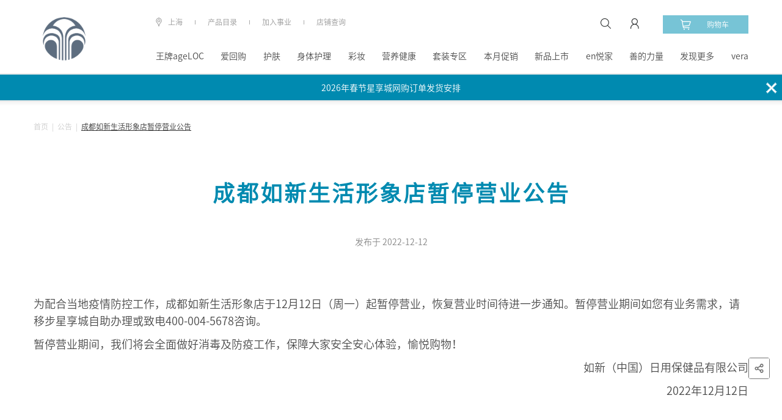

--- FILE ---
content_type: text/html; charset=UTF-8
request_url: http://china.nuskin.com/content/ns-zh/sc_cn/announcementList/20221212gonggao3.html
body_size: 20591
content:

<!doctype html>

<html lang="zh-CN" class="cms-css-space">
<head>
    

    


<meta name="viewport" content="width=device-width, initial-scale=1,user-scalable=0">
<meta name="og:description"/>

<meta name="og:title"/>
<meta name="robots" content="all"/>
<meta name="title"/>
<meta name="keywords">
<meta name="description">
<script>
var _hmt = _hmt || [];
(function() {
  var hm = document.createElement("script");
  hm.src = "https://hm.baidu.com/hm.js?687e369b55fc851e43c7f909ab3083c0";
  var s = document.getElementsByTagName("script")[0];
  s.parentNode.insertBefore(hm, s);
})();
</script>

<meta name="burialPoint_pageName" content="20221212gonggao3"/>

<script src="https://pv.sohu.com/cityjson?ie=utf-8"></script>


    <script type="text/javascript">
        (function(){
            let env = 'prod';
            let sensorsSuffix = env === 'prod' ? '?project=production' : '';
            let urlprefix = env === 'prod' ? 'https://img.cn.nuskin.com' : 'https://imgstage.cn.nuskin.com';
            let appActive = false || false;
            window.env = env;
            // 神策埋点
            (function(para) {
                var p = para.sdk_url, n = para.name, w = window, d = document, s = 'script',x = null,y = null;
                if(typeof(w['sensorsDataAnalytic201505']) !== 'undefined') {
                    return false;
                }
                w['sensorsDataAnalytic201505'] = n;
                w[n] = w[n] || function(a) {return function() {(w[n]._q = w[n]._q || []).push([a, arguments]);}};
                var ifs = ['track','quick','register','registerPage','registerOnce','trackSignup', 'trackAbtest', 'setProfile','setOnceProfile','appendProfile', 'incrementProfile', 'deleteProfile', 'unsetProfile', 'identify','login','logout','trackLink','clearAllRegister','getAppStatus'];
                for (var i = 0; i < ifs.length; i++) {
                    w[n][ifs[i]] = w[n].call(null, ifs[i]);
                }
                if (!w[n]._t) {
                    x = d.createElement(s), y = d.getElementsByTagName(s)[0];
                    x.async = 1;
                    x.src = p;
                    x.setAttribute('charset','UTF-8');
                    w[n].para = para;
                    y.parentNode.insertBefore(x, y);
                }
            })({
                sdk_url: urlprefix + '/js_lib/sensors_tagging/sa-sdk-javascript-1.15.26/sensorsdata.min.js',
                heatmap_url: urlprefix + '/js_lib/sensors_tagging/sa-sdk-javascript-1.15.26/heatmap.min.js',
                name: 'sensors',
                server_url: 'https://bd.cn.nuskin.com/sa' + sensorsSuffix,
                heatmap: {scroll_notice_map:'default', clickmap:'default'},
                app_js_bridge: appActive
            });
        })();
    </script>
    <script src="https://static.guance.com/browser-sdk/v2/dataflux-rum.js" type="text/javascript"></script>
    <script>
        if(window.location.origin.startsWith("https://stage.cn.nuskin.com")){
            //stage环境加观测云
            window.DATAFLUX_RUM &&
            window.DATAFLUX_RUM.init({
                applicationId: 'nuskin_nutown_stage_pc',
                datakitOrigin: 'https://datakitstage.cn.nuskin.com', // 协议（包括：//），域名（或IP地址）[和端口号]
                env: 'stage',
                version: '1.0.0',
                trackInteractions: true,
                traceType: 'ddtrace', // 非必填，默认为ddtrace，目前支持 ddtrace、zipkin、skywalking_v3、jaeger、zipkin_single_header、w3c_traceparent 6种类型
                allowedTracingOrigins: [/https:\/\/.*\.cn\.nuskin\.com/],  // 非必填，允许注入trace采集器所需header头部的所有请求列表。可以是请求的origin，也可以是是正则
            })}
        if (window.location.origin.startsWith("https://china.nuskin.com")) {
            //生产环境加观测云
            window.DATAFLUX_RUM &&
            window.DATAFLUX_RUM.init({
                applicationId: 'nuskin_nutown_prod_pc',
                datakitOrigin: 'https://datakit.cn.nuskin.com', // 协议（包括：//），域名（或IP地址）[和端口号]
                env: 'prod',
                version: '1.0.0',
                trackInteractions: true,
                traceType: 'ddtrace', // 非必填，默认为ddtrace，目前支持 ddtrace、zipkin、skywalking_v3、jaeger、zipkin_single_header、w3c_traceparent 6种类型
                allowedTracingOrigins: [/https:\/\/.*\.nuskin\.com/],  // 非必填，允许注入trace采集器所需header头部的所有请求列表。可以是请求的origin，也可以是是正则
            })}
    </script>




    <meta charset="utf-8">
    <meta http-equiv="X-UA-Compatible" content="IE=edge">
    <meta name="viewport" content="width=device-width, initial-scale=1,user-scalable=0">
    <title></title>

<script src="https://img.cn.nuskin.com/js_lib/waterMark.js"></script>
    

    
<link rel="stylesheet" href="/etc/clientlibs/ns-zh/clientlib-all.a3be4fb9c726b2000071b70ced699c5c.css" type="text/css">





    
    
<link rel="stylesheet" href="/etc/clientlibs/ns-zh/clientlib-swiper.36fab696d9ced41a37e6721f2a9e6a64.css" type="text/css">





    
    







<!--<sly data-sly-include="/libs/wcm/core/components/init/init.jsp" />-->

</head>

<body class="cms-css-space" style="background-color:">

    
        
    <div class="admin-header adminpage page basicpage">
    <div class="navigation">
        <div class="nav_con">
            <div class="nav_search_wrap clearfix">
                <div class="search">
                    <i></i>
                    <input id="mobile-search-input" type="search" class="search_input"/>
                    <a href="javascript:;" class="icon_enter"></a>                    
                </div>
                <a class="nav_qrbtn">
                    <img src="/etc/clientlibs/ns-zh/clientlib-all/images/nav/qrbtn.png"/>
                    <span>二维码</span>
                </a>
                <a href="javascript:;" class="icon_close close_search"></a>
            </div>
            <div class="menu" id="header_menu">
                <li class="second">产品目录<i class="icon_arrow"></i></li>

                

                    

                

                    

                

                    

                

                    

                

                    

                

                    

                

                    

                

                    

                

                    

                

                    

                

                    

                

                    
                        
                        
                            <li><a href="https://china.nuskin.com/shop/pointsIntroduce">en悦家</a></li>
                        
                    

                

                    
                        
                        
                            <li><a href="https://china.nuskin.com/html/content/cssy.html">善的力量</a></li>
                        
                    

                

                    
                        
                            <li class="second">
                                发现更多<i class="icon_arrow"></i>
                            </li>
                        
                        
                    

                

                    
                        
                        
                            <li><a href="https://china.nuskin.com/html/vera_appHomePC.html">vera</a></li>
                        
                    

                
                
                    
                
                <em></em>
                

    
        <li class="more">公司信息<i class="icon_more"></i>
            <div class="menu_second">
                
                    <a href="/html/content/shiyejihui.html">加入事业</a>
                
                    <a href="/html/content.html">关于如新</a>
                
                    <a href="/html/news.html">新闻中心</a>
                
                    <a href="/html/announcementList.html">公司公告</a>
                
                    <a href="/html/content/cssy.html">善的力量</a>
                
                    <a href="/content/ns-zh/sc_cn/helpcenter/ActivityTopic.html">活动专题</a>
                
            </div>
        </li>
    
    
        <li class="more">帮助<i class="icon_more"></i>
            <div class="menu_second">
                
                    <a href="/html/sitemap.html">网站地图</a>
                
                    <a href="/html/content/nuskin_mobile.html">掌上如新</a>
                
                    <a href="/html/helpcenter/service_hotline.html">联系我们</a>
                
                    <a href="/html/content/contact.html">查询店铺</a>
                
                    <a href="/html/public/fangweichaxun.html">防伪查询</a>
                
                    <a href="/html/content/shouhoufuwu.html">售后服务</a>
                
            </div>
        </li>
    
    
        <li class="more">其他<i class="icon_more"></i>
            <div class="menu_second">
                
                    <a href="https://china.nuskin.com/html/content/oneglobalvoiceofcn.html">如新顾客之家</a>
                
                    <a href="/html/public/cooperationWebsite.html">合作方网站</a>
                
                    <a href="http://recruitment.cn.nuskin.com/">员工招聘</a>
                
                    <a href="https://www.nuskin.com/us/zh/">集团官网</a>
                
            </div>
        </li>
    


            </div>
            <a href="#" class="btn_login js-user-logged-in">
                <div class="btn_con"><i></i>注册<span>|</span>登录</div>
            </a>
            <a href="#" class="btn_logged-in hidden">
                <div class="btn_con"><i></i>个人中心</div>
            </a>
            <div class="widget-user-container">
                <p class="js-dp-username"></p>
                <p>
                    <img src="/etc/clientlibs/ns-zh/clientlib-all/images/avatar.jpg" alt="avatar">
                </p>
                <a href="/shop/personal" class="btn_more">个人中心</a>
                <a href="#" class="btn_logout js-user-logout">退出登录</a>
            </div>
            <div>
                <div class="city">
                    <i></i>
                    <div class="city_con">上海</div>
                </div>
                
                    
                        <a href="https://china.nuskin.com/shop/problemFeedback" class="feedback">问题反馈</a>
                    
                
            </div>
            <div class="widget-nuLocation-container">
                <div class="entiretybox"></div>
                <div class="menu-drop-btns hidden">
                    <a href="#" class="menu-drop-cacel">取消</a>
                    <a href="#" class="menu-drop-confirm">确认</a>
                </div>
            </div>
        </div>
        <div class="nav_second">
            <div class="btn_back"><i></i>返回</div>
            <div class="second_wrap">
                
    <section>
        <div class="second_btn">
            
                
                    <li class="current">王牌ageLOC</li>
                
                
            
                
                    <li class="current">爱回购</li>
                
                
            
                
                    <li class="current">护肤</li>
                
                
            
                
                    <li class="current">身体护理</li>
                
                
            
                
                    <li class="current">彩妆</li>
                
                
            
                
                    <li class="current">营养健康</li>
                
                
            
                
                    <li class="current">套装专区</li>
                
                
            
                
                    <li class="current">本月促销</li>
                
                
            
                
                    <li class="current">新品上市</li>
                
                
            
                
                    <li class="current">辅销品(兑换)商城</li>
                
                
            
                
                    <li class="current">蜜儿餐</li>
                
                
            
                
                
            
                
                
            
                
                
            
                
                
            
        </div>
        <div class="second_con">
            
                
                
                
                    <li>
                        <div class="allitem"><a href="/shop/productlist/1208600555792019481?parentId=1208600555792019481">全部商品</a></div>
                        
                            <div class="sitem">
                                <a href="/shop/productlist/1351014656534356994?catalogId=1351014656534356994&parentId=1208600555792019481">ageLOC TRME系列</a>
                            </div>
                        
                            <div class="sitem">
                                <a href="/shop/productlist/1370045343255917687?catalogId=1370045343255917687&parentId=1208600555792019481">ageLOC活颜奢享系列</a>
                            </div>
                        
                            <div class="sitem">
                                <a href="/shop/productlist/1358685419704761437?catalogId=1358685419704761437&parentId=1208600555792019481">ageLOC WellSpa iO</a>
                            </div>
                        
                            <div class="sitem">
                                <a href="/shop/productlist/1315467324473528340?catalogId=1315467324473528340&parentId=1208600555792019481">ageLOC LumiSpa iO</a>
                            </div>
                        
                            <div class="sitem">
                                <a href="/shop/productlist/1208600962832443448?catalogId=1208600962832443448&parentId=1208600555792019481">ageLOC LumiSpa</a>
                            </div>
                        
                            <div class="sitem">
                                <a href="/shop/productlist/1208601182500770865?catalogId=1208601182500770865&parentId=1208600555792019481">ageLOC Spa</a>
                            </div>
                        
                            <div class="sitem">
                                <a href="/shop/productlist/1230247307481466968?catalogId=1230247307481466968&parentId=1208600555792019481">ageLOC Nutriol</a>
                            </div>
                        
                            <div class="sitem">
                                <a href="/shop/productlist/1208601695206177913?catalogId=1208601695206177913&parentId=1208600555792019481">ageLOC R²</a>
                            </div>
                        
                            <div class="sitem">
                                <a href="/shop/productlist/1248908408161258547?catalogId=1248908408161258547&parentId=1208600555792019481">ageLOC Boost</a>
                            </div>
                        
                    </li>
                
            
                
                    <li>
                        <div class="allitem"><a href="/shop/productlist/1367832576189959260?parentId=1367832576189959260">全部商品</a></div>
                        
                            
                            
                                <div class="sitem">
                                    <a href="/shop/productlist/1367832611773385826?catalogId=1367832611773385826&parentId=1367832576189959260">灵芝套装</a>
                                </div>
                            
                        
                            
                            
                                <div class="sitem">
                                    <a href="/shop/productlist/1367832634549505036?catalogId=1367832634549505036&parentId=1367832576189959260">如沛套装</a>
                                </div>
                            
                        
                            
                            
                                <div class="sitem">
                                    <a href="/shop/productlist/1367832679897326681?catalogId=1367832679897326681&parentId=1367832576189959260">水光饮套装</a>
                                </div>
                            
                        
                            
                            
                                <div class="sitem">
                                    <a href="/shop/productlist/1367832743202950200?catalogId=1367832743202950200&parentId=1367832576189959260">TRME套装</a>
                                </div>
                            
                        
                            
                            
                                <div class="sitem">
                                    <a href="/shop/productlist/1378397773271039102?catalogId=1378397773271039102&parentId=1367832576189959260">焕活心动套装（辅酶Q10+鱼油）  </a>
                                </div>
                            
                        
                            
                            
                                <div class="sitem">
                                    <a href="/shop/productlist/1378397820072131598?catalogId=1378397820072131598&parentId=1367832576189959260">益生菌套装  </a>
                                </div>
                            
                        
                            
                            
                                <div class="sitem">
                                    <a href="/shop/productlist/1378397870949039188?catalogId=1378397870949039188&parentId=1367832576189959260">红曲套装  </a>
                                </div>
                            
                        
                            
                            
                                <div class="sitem">
                                    <a href="/shop/productlist/1388466624125747245?catalogId=1388466624125747245&parentId=1367832576189959260">爱宝力套装</a>
                                </div>
                            
                        
                    </li>
                
                
                
            
                
                    <li>
                        <div class="allitem"><a href="/shop/productlist/1208601910498743375?parentId=1208601910498743375">全部商品</a></div>
                        
                            
                                <div class="sitem"><span>清洁爽肤</span><i></i>
                                    <div class="sitem_more">
                                        
                                            <a href="/shop/productlist/1208602540708668477?catalogId=1208602540708668477&parentId=1208602191726824532">清洁</a>
                                        
                                            <a href="/shop/productlist/1208602923566847045?catalogId=1208602923566847045&parentId=1208602191726824532">爽肤</a>
                                        
                                    </div>
                                </div>
                            
                            
                        
                            
                                <div class="sitem"><span>面部精华</span><i></i>
                                    <div class="sitem_more">
                                        
                                            <a href="/shop/productlist/1208603083726294112?catalogId=1208603083726294112&parentId=1208602271412358205">精华</a>
                                        
                                    </div>
                                </div>
                            
                            
                        
                            
                                <div class="sitem"><span>日夜乳霜</span><i></i>
                                    <div class="sitem_more">
                                        
                                            <a href="/shop/productlist/1208603300312811523?catalogId=1208603300312811523&parentId=1208602293612817484">日间乳霜</a>
                                        
                                            <a href="/shop/productlist/1208603371227024414?catalogId=1208603371227024414&parentId=1208602293612817484">夜间乳霜</a>
                                        
                                    </div>
                                </div>
                            
                            
                        
                            
                                <div class="sitem"><span>眼周呵护</span><i></i>
                                    <div class="sitem_more">
                                        
                                            <a href="/shop/productlist/1208603442694771740?catalogId=1208603442694771740&parentId=1208602324155739238">眼霜</a>
                                        
                                            <a href="/shop/productlist/1208603473805013099?catalogId=1208603473805013099&parentId=1208602324155739238">导头</a>
                                        
                                    </div>
                                </div>
                            
                            
                        
                            
                                <div class="sitem"><span>面膜</span><i></i>
                                    <div class="sitem_more">
                                        
                                            <a href="/shop/productlist/1208603575839849492?catalogId=1208603575839849492&parentId=1208602354962828390">涂抹式面膜</a>
                                        
                                            <a href="/shop/productlist/1208603722290265107?catalogId=1208603722290265107&parentId=1208602354962828390">贴片面膜</a>
                                        
                                    </div>
                                </div>
                            
                            
                        
                            
                                <div class="sitem"><span>防晒</span><i></i>
                                    <div class="sitem_more">
                                        
                                            <a href="/shop/productlist/1210922580244973644?catalogId=1210922580244973644&parentId=1210922539830782018">防晒喷雾</a>
                                        
                                            <a href="/shop/productlist/1247969658184698912?catalogId=1247969658184698912&parentId=1210922539830782018">防晒乳</a>
                                        
                                    </div>
                                </div>
                            
                            
                        
                            
                                <div class="sitem"><span>产品系列</span><i></i>
                                    <div class="sitem_more">
                                        
                                            <a href="/shop/productlist/1208606125387327534?catalogId=1208606125387327534&parentId=1208605755898507387">ageLOC LumiSpa</a>
                                        
                                            <a href="/shop/productlist/1208606635971479590?catalogId=1208606635971479590&parentId=1208605755898507387">ageLOC焕新系列</a>
                                        
                                            <a href="/shop/productlist/1208606745862310984?catalogId=1208606745862310984&parentId=1208605755898507387">epoch系列</a>
                                        
                                            <a href="/shop/productlist/1208606949857514530?catalogId=1208606949857514530&parentId=1208605755898507387">经典系列</a>
                                        
                                            <a href="/shop/productlist/1208607091336647690?catalogId=1208607091336647690&parentId=1208605755898507387">滢白三效系列</a>
                                        
                                            <a href="/shop/productlist/1208607223544216608?catalogId=1208607223544216608&parentId=1208605755898507387">荟萃善秀系列</a>
                                        
                                            <a href="/shop/productlist/1210922727475743779?catalogId=1210922727475743779&parentId=1208605755898507387">晒特丽防晒系列</a>
                                        
                                    </div>
                                </div>
                            
                            
                        
                    </li>
                
                
                
            
                
                    <li>
                        <div class="allitem"><a href="/shop/productlist/1208603963158661216?parentId=1208603963158661216">全部商品</a></div>
                        
                            
                                <div class="sitem"><span>身体洗护</span><i></i>
                                    <div class="sitem_more">
                                        
                                            <a href="/shop/productlist/1208604172960867441?catalogId=1208604172960867441&parentId=1208604049578097772">身体清洁</a>
                                        
                                            <a href="/shop/productlist/1208604243986162800?catalogId=1208604243986162800&parentId=1208604049578097772">身体滋润</a>
                                        
                                            <a href="/shop/productlist/1320566045774237708?catalogId=1320566045774237708&parentId=1208604049578097772">足部护理</a>
                                        
                                    </div>
                                </div>
                            
                            
                        
                            
                                <div class="sitem"><span>头发洗护</span><i></i>
                                    <div class="sitem_more">
                                        
                                            <a href="/shop/productlist/1208604297437351033?catalogId=1208604297437351033&parentId=1208604063115203682">洗发</a>
                                        
                                            <a href="/shop/productlist/1208604315418265712?catalogId=1208604315418265712&parentId=1208604063115203682">护发</a>
                                        
                                    </div>
                                </div>
                            
                            
                        
                            
                                <div class="sitem"><span>其他</span><i></i>
                                    <div class="sitem_more">
                                        
                                            <a href="/shop/productlist/1208604338688339061?catalogId=1208604338688339061&parentId=1208604077029820425">口腔清洁</a>
                                        
                                            <a href="/shop/productlist/1208604356648336391?catalogId=1208604356648336391&parentId=1208604077029820425">唇部滋润</a>
                                        
                                            <a href="/shop/productlist/1208604384156499058?catalogId=1208604384156499058&parentId=1208604077029820425">手部清洁护理</a>
                                        
                                    </div>
                                </div>
                            
                            
                        
                            
                                <div class="sitem"><span>身体防晒</span><i></i>
                                    <div class="sitem_more">
                                        
                                            <a href="/shop/productlist/1210922842319967250?catalogId=1210922842319967250&parentId=1210922790858825735">防晒喷雾</a>
                                        
                                            <a href="/shop/productlist/1249245800064855050?catalogId=1249245800064855050&parentId=1210922790858825735">防晒乳</a>
                                        
                                    </div>
                                </div>
                            
                            
                        
                            
                                <div class="sitem"><span>产品系列</span><i></i>
                                    <div class="sitem_more">
                                        
                                            <a href="/shop/productlist/1208607558207703092?catalogId=1208607558207703092&parentId=1208607427993504789">epoch系列</a>
                                        
                                            <a href="/shop/productlist/1208607641877793873?catalogId=1208607641877793873&parentId=1208607427993504789">丝昂系列</a>
                                        
                                            <a href="/shop/productlist/1208607697899064352?catalogId=1208607697899064352&parentId=1208607427993504789">身体护理系列</a>
                                        
                                            <a href="/shop/productlist/1210922913700546658?catalogId=1210922913700546658&parentId=1208607427993504789">晒特丽防晒系列</a>
                                        
                                            <a href="/shop/productlist/1422492807017464928?catalogId=1422492807017464928&parentId=1208607427993504789">MyND系列</a>
                                        
                                    </div>
                                </div>
                            
                            
                        
                    </li>
                
                
                
            
                
                    <li>
                        <div class="allitem"><a href="/shop/productlist/1208605325981327401?parentId=1208605325981327401">全部商品</a></div>
                        
                            
                                <div class="sitem"><span>面部底妆</span><i></i>
                                    <div class="sitem_more">
                                        
                                            <a href="/shop/productlist/1208605517160811596?catalogId=1208605517160811596&parentId=1208605355498703908">粉底液</a>
                                        
                                            <a href="/shop/productlist/1419684828023966732?catalogId=1419684828023966732&parentId=1208605355498703908">气垫</a>
                                        
                                    </div>
                                </div>
                            
                            
                        
                            
                            
                                <div class="sitem">
                                    <a href="/shop/productlist/1298502597281443952?catalogId=1298502597281443952&parentId=1208605325981327401">面部彩妆</a>
                                </div>
                            
                        
                            
                                <div class="sitem"><span>唇部彩妆</span><i></i>
                                    <div class="sitem_more">
                                        
                                            <a href="/shop/productlist/1284612086904838197?catalogId=1284612086904838197&parentId=1208605434496329797">唇釉</a>
                                        
                                    </div>
                                </div>
                            
                            
                        
                            
                                <div class="sitem"><span>眼部彩妆</span><i></i>
                                    <div class="sitem_more">
                                        
                                            <a href="/shop/productlist/1208605676765678604?catalogId=1208605676765678604&parentId=1208605452241413159">睫毛膏</a>
                                        
                                    </div>
                                </div>
                            
                            
                        
                            
                                <div class="sitem"><span>产品系列</span><i></i>
                                    <div class="sitem_more">
                                        
                                            <a href="/shop/productlist/1284611815818450974?catalogId=1284611815818450974&parentId=1208607327982408818">觅色系列</a>
                                        
                                    </div>
                                </div>
                            
                            
                        
                    </li>
                
                
                
            
                
                    <li>
                        <div class="allitem"><a href="/shop/productlist/1208604427459670017?parentId=1208604427459670017">全部商品</a></div>
                        
                            
                                <div class="sitem"><span>基础营养</span><i></i>
                                    <div class="sitem_more">
                                        
                                            <a href="/shop/productlist/1226624502387151908?catalogId=1226624502387151908&parentId=1208604696265289818">保健食品</a>
                                        
                                            <a href="/shop/productlist/1226624567558247516?catalogId=1226624567558247516&parentId=1208604696265289818">普通食品</a>
                                        
                                    </div>
                                </div>
                            
                            
                        
                            
                                <div class="sitem"><span>自我保健</span><i></i>
                                    <div class="sitem_more">
                                        
                                            <a href="/shop/productlist/1208605024816656400?catalogId=1208605024816656400&parentId=1208604716137915428">辅助降血脂</a>
                                        
                                            <a href="/shop/productlist/1208605135104871498?catalogId=1208605135104871498&parentId=1208604716137915428">改善记忆力</a>
                                        
                                            <a href="/shop/productlist/1208605181881795711?catalogId=1208605181881795711&parentId=1208604716137915428">调节免疫力</a>
                                        
                                            <a href="/shop/productlist/1208605221022028820?catalogId=1208605221022028820&parentId=1208604716137915428">抗疲劳</a>
                                        
                                            <a href="/shop/productlist/1208605275087623245?catalogId=1208605275087623245&parentId=1208604716137915428">抗氧化</a>
                                        
                                    </div>
                                </div>
                            
                            
                        
                            
                                <div class="sitem"><span>产品系列</span><i></i>
                                    <div class="sitem_more">
                                        
                                            <a href="/shop/productlist/1208607887381939297?catalogId=1208607887381939297&parentId=1208607727019041825">基础营养系列</a>
                                        
                                            <a href="/shop/productlist/1208607945765606437?catalogId=1208607945765606437&parentId=1208607727019041825">自我保健系列</a>
                                        
                                    </div>
                                </div>
                            
                            
                        
                    </li>
                
                
                
            
                
                    <li>
                        <div class="allitem"><a href="/shop/productlist/1208603488938002489?parentId=1208603488938002489">全部商品</a></div>
                        
                            
                            
                                <div class="sitem">
                                    <a href="/shop/productlist/1224902344407293054?catalogId=1224902344407293054&parentId=1208603488938002489">1000元以下</a>
                                </div>
                            
                        
                            
                            
                                <div class="sitem">
                                    <a href="/shop/productlist/1224902586083087401?catalogId=1224902586083087401&parentId=1208603488938002489">1000元-1999元</a>
                                </div>
                            
                        
                            
                            
                                <div class="sitem">
                                    <a href="/shop/productlist/1224902676969443330?catalogId=1224902676969443330&parentId=1208603488938002489">2000元-4999元</a>
                                </div>
                            
                        
                            
                            
                                <div class="sitem">
                                    <a href="/shop/productlist/1229613060078981168?catalogId=1229613060078981168&parentId=1208603488938002489">5000元-9999元</a>
                                </div>
                            
                        
                            
                            
                                <div class="sitem">
                                    <a href="/shop/productlist/1317805177715249264?catalogId=1317805177715249264&parentId=1208603488938002489">展业专区</a>
                                </div>
                            
                        
                    </li>
                
                
                
            
                
                    <li>
                        <div class="allitem"><a href="/shop/productlist/1383396431541402749?parentId=1383396431541402749">全部商品</a></div>
                        
                            
                            
                                <div class="sitem">
                                    <a href="/shop/productlist/1422492536135680040?catalogId=1422492536135680040&parentId=1383396431541402749">营养补充品</a>
                                </div>
                            
                        
                            
                            
                                <div class="sitem">
                                    <a href="/shop/productlist/1419684621571935283?catalogId=1419684621571935283&parentId=1383396431541402749">个人保养品</a>
                                </div>
                            
                        
                            
                            
                                <div class="sitem">
                                    <a href="/shop/productlist/1428141333538814997?catalogId=1428141333538814997&parentId=1383396431541402749">彩妆</a>
                                </div>
                            
                        
                    </li>
                
                
                
            
                
                    <li>
                        <div class="allitem"><a href="/shop/productlist/1414283156583965727?parentId=1414283156583965727">全部商品</a></div>
                        
                            
                            
                                <div class="sitem">
                                    <a href="/shop/productlist/1425891989222654062?catalogId=1425891989222654062&parentId=1414283156583965727">TRU FACE鲜享购</a>
                                </div>
                            
                        
                            
                            
                                <div class="sitem">
                                    <a href="/shop/productlist/1426147679436603432?catalogId=1426147679436603432&parentId=1414283156583965727">Prysm iO</a>
                                </div>
                            
                        
                    </li>
                
                
                
            
                
                    <li>
                        <div class="allitem"><a href="/shop/productlist/1165460430018053002?parentId=1165460430018053002">全部商品</a></div>
                        
                            
                                <div class="sitem"><span>星级顾客专享</span><i></i>
                                    <div class="sitem_more">
                                        
                                            <a href="/shop/productlist/1226624919861759085?catalogId=1226624919861759085&parentId=1226624805725293642">时尚好礼</a>
                                        
                                            <a href="/shop/productlist/1226624971727655945?catalogId=1226624971727655945&parentId=1226624805725293642">教战资料</a>
                                        
                                            <a href="/shop/productlist/1226625065434698773?catalogId=1226625065434698773&parentId=1226624805725293642">产品周边</a>
                                        
                                            <a href="/shop/productlist/1226625094455937141?catalogId=1226625094455937141&parentId=1226624805725293642">精选产品</a>
                                        
                                    </div>
                                </div>
                            
                            
                        
                            
                                <div class="sitem"><span>业务代表(及以上)尊享</span><i></i>
                                    <div class="sitem_more">
                                        
                                            <a href="/shop/productlist/1226625123553937504?catalogId=1226625123553937504&parentId=1226625107463522394">精选产品</a>
                                        
                                            <a href="/shop/productlist/1371731538737264738?catalogId=1371731538737264738&parentId=1226625107463522394">辅销工具</a>
                                        
                                    </div>
                                </div>
                            
                            
                        
                            
                                <div class="sitem"><span>企业社会责任报告</span><i></i>
                                    <div class="sitem_more">
                                        
                                            <a href="/shop/productlist/1269258578363986951?catalogId=1269258578363986951&parentId=1260015669150397501">如新中国2020抗疫专题报告</a>
                                        
                                            <a href="/shop/productlist/1260015699938681981?catalogId=1260015699938681981&parentId=1260015669150397501">如新中国2019企业社会责任报告</a>
                                        
                                            <a href="/shop/productlist/1315198147325284479?catalogId=1315198147325284479&parentId=1260015669150397501">如新中国2021年企业社会责任报告</a>
                                        
                                            <a href="/shop/productlist/1348899499490362412?catalogId=1348899499490362412&parentId=1260015669150397501">如新集团2022年可持续发展报告</a>
                                        
                                    </div>
                                </div>
                            
                            
                        
                            
                                <div class="sitem"><span>按系列</span><i></i>
                                    <div class="sitem_more">
                                        
                                            <a href="/shop/productlist/1208615232913734670?catalogId=1208615232913734670&parentId=1208615159955899480">产品资料</a>
                                        
                                            <a href="/shop/productlist/1208615387106872424?catalogId=1208615387106872424&parentId=1208615159955899480">时尚好礼</a>
                                        
                                    </div>
                                </div>
                            
                            
                        
                            
                            
                                <div class="sitem">
                                    <a href="/shop/productlist/1283213343188965437?catalogId=1283213343188965437&parentId=1165460430018053002">善的力量周边</a>
                                </div>
                            
                        
                            
                            
                                <div class="sitem">
                                    <a href="/shop/productlist/1361582558471561328?catalogId=1361582558471561328&parentId=1165460430018053002">销售服务赋能系列周边</a>
                                </div>
                            
                        
                    </li>
                
                
                
            
                
                    <li>
                        <div class="allitem"><a href="/shop/productlist/1173522171665852416?parentId=1173522171665852416">全部商品</a></div>
                        
                            
                                <div class="sitem"><span>按系列</span><i></i>
                                    <div class="sitem_more">
                                        
                                            <a href="/shop/productlist/1183744241518728194?catalogId=1183744241518728194&parentId=1183744172161717249">蜜儿餐（捐赠）</a>
                                        
                                            <a href="/shop/productlist/1183744283526796294?catalogId=1183744283526796294&parentId=1183744172161717249">蜜儿餐（自用）</a>
                                        
                                    </div>
                                </div>
                            
                            
                        
                    </li>
                
                
                
            
                
                
                
            
                
                
                
            
                
                
                
            
                
                
                
            
        </div>
    </section>




                

                    

                

                    

                

                    

                

                    

                

                    

                

                    

                

                    

                

                    

                

                    

                

                    

                

                    

                

                    <section>
                        
                        
                    </section>

                

                    <section>
                        
                        
                    </section>

                

                    <section>
                        <div class="second_btn">
                            
                                <li class=" current">
                                    
                                        蜜儿餐
                                    
                                    

                                </li>
                            
                                <li>
                                    
                                        星级顾客购物计划
                                    
                                    

                                </li>
                            
                                <li>
                                    
                                        成分百科&amp;学术专区
                                    
                                    

                                </li>
                            
                                <li>
                                    
                                        产品相关
                                    
                                    

                                </li>
                            
                                <li>
                                    
                                        预约参观
                                    
                                    

                                </li>
                            
                                <li>
                                    
                                    
                                        
                                            <a href="https://china.nuskin.com/shop/activity">活动专区</a>
                                        
                                    

                                </li>
                            
                                <li>
                                    
                                    
                                        
                                            <a href="https://china.nuskin.com/shop/qualifications?parentId=1">我的尊享优惠</a>
                                        
                                    

                                </li>
                            
                        </div>
                        <div class="second_con">
                            
                                <li>
                                    
                                        <div class="sitem">
                                            
                                                <a href="https://china.nuskin.com/shop/productlist/1183744241518728194?catalogId=1183744241518728194&parentId=1183744172161717249">蜜儿餐（捐赠）</a>
                                            
                                        </div>
                                    
                                        <div class="sitem">
                                            
                                                <a href="https://china.nuskin.com/shop/productlist/1183744283526796294?catalogId=1183744283526796294&parentId=1183744172161717249">蜜儿餐（自用）</a>
                                            
                                        </div>
                                    
                                </li>
                            
                                <li>
                                    
                                        <div class="sitem">
                                            
                                                <a href="/content/ns-zh/sc_cn/content/aro.html">星级顾客购物计划</a>
                                            
                                        </div>
                                    
                                        <div class="sitem">
                                            
                                                <a href="http://china.nuskin.com/shop/productlist/1165460430018053002?parentId=1165460430018053002&catalogId=1165460430018053002">辅销品（兑换）商城</a>
                                            
                                        </div>
                                    
                                </li>
                            
                                <li>
                                    
                                        <div class="sitem">
                                            
                                                <a href="/content/ns-zh/sc_cn/content/encyclopedia.html">成分小百科</a>
                                            
                                        </div>
                                    
                                        <div class="sitem">
                                            
                                                <a href="/content/ns-zh/sc_cn/content/learningArea.html">学术专区</a>
                                            
                                        </div>
                                    
                                </li>
                            
                                <li>
                                    
                                        <div class="sitem">
                                            
                                                <a href="/content/ns-zh/sc_cn/content/product_flyer.html">产品手册</a>
                                            
                                        </div>
                                    
                                        <div class="sitem">
                                            
                                                <a href="https://test-y3cnn-1300142057.tcloudbaseapp.com/jump-mp-demo.html?sign=284f42f366168907e17be50cbcb0fae6&t=1768791063">探秘Prysm iO</a>
                                            
                                        </div>
                                    
                                        <div class="sitem">
                                            
                                                <a href="/content/ns-zh/sc_cn/helpcenter/wellspaiozhuanqu.html">揭秘ageLOC WellSpa iO</a>
                                            
                                        </div>
                                    
                                        <div class="sitem">
                                            
                                                <a href="/content/ns-zh/sc_cn/helpcenter/tanmiagelocboost.html">探秘ageLOC Boost</a>
                                            
                                        </div>
                                    
                                </li>
                            
                                <li>
                                    
                                        <div class="sitem">
                                            
                                                <a href="https://china.nuskin.com/gcip-reservation/#/login/false">预约如新大中华创新总部园区</a>
                                            
                                        </div>
                                    
                                        <div class="sitem">
                                            
                                                <a href="https://china.nuskin.com/gcip-reservationhz/#/login/false">预约华茂保健品生产基地</a>
                                            
                                        </div>
                                    
                                </li>
                            
                                <li>
                                    
                                </li>
                            
                                <li>
                                    
                                </li>
                            
                        </div>
                    </section>

                

                    <section>
                        
                        
                    </section>

                
            </div>
        </div>
    	<div class="nav_popover">
    		<div class="nav_popover_internal">
    			<div class="nav_popover_top">
	    			<a href="#"></a>
	    		</div>
	    		<!-- swiper -->
	    		<div class="swiper-container recommend_swipe">
		    		<div class="swiper-wrapper">
				    </div>				    
	    		</div>
	    		<div class="swiper-pagination-recommend"></div>
	    		<div class="nav_popover_bottom">
		    		<a href="#">
		    			<span>查看所有推荐产品</span>
		    		</a>
	    		</div>
    		</div>
    	</div>
    </div>

    <div class="container-fluid header-wrap">
        <div class="header_push"></div>
        <div class="header">
            <div class="container header_con">
                <div class="row">
                    
                        <div class="left-nav-icon visible-xs-block visible-sm-block ">
                            
                                <a href="#" onclick="javascript: window.history.go(-1);return false;" id="back_icon" class="nav-back"></a>
                            
                            
                        </div>
                    
                    <a href="#" class="mobile_nav visible-xs-block visible-sm-block"><span></span><span></span><span></span></a>
                    <div class="col-md-2">
                        
                            <div class="logo logo1 visible-md-block  visible-lg-block">
                                <div>
    
        <a href="/content/ns-zh/sc_cn/home.html">
            
    <img src="/content/dam/ns-zh/images/20250526pclogo1.png" alt="Nuskin logo" title="Nuskin logo"/>

        </a>
    
</div>

                            </div>
                        
                        

                        
    <div class="vertical"></div>
    <div class="logo logo2 visible-md-block  visible-lg-block">
        <div>
            
                
    <img src="/content/dam/ns-zh/images/20250526huodonglogo.png" title="2025-12-31 23:59:59"/>

            
        </div>
    </div>



                    </div>
                    <a id="message_icon" class="nav-mail"></a>
                    <div class="mobile-searchbar">
                        <div class="search">
                            <i></i>
                            <input type="search" class="search_input"/>
                            <a href="javascript:;" class="icon_enter"></a>
                        </div>
                    </div>
                    <div class="mobile-update-info">
                        <div class="update-info"><i></i><span></span></div>
                    </div>
                    <div class="col-md-10 visible-md-block visible-lg-block">
                        <div class="nav1">
                            <a href="#" class="city"><i></i><span>上海</span></a><em></em>

                            
    

        

            <a href="https://china.nuskin.com/content/dam/ns-zh/pdf/2023nuskinproduct.pdf">产品目录</a>
            
                <em></em>
            

        

            <a href="/content/ns-zh/sc_cn/content/shiyejihui.html">加入事业</a>
            
                <em></em>
            

        

            <a href="/content/ns-zh/sc_cn/content/contact.html">店铺查询</a>
            

        
    





                        </div>
                        <div class="widget-nuLocation-container hidden">
                            <div class="entiretybox"></div>
                        </div>
                        <div class="header_btn">
                            <a href="#" class="search"></a>
                            <a href="#" class="user js-user-logged-in"></a>
                            <div class="header-user hidden">
                                <i></i>
                                <div class="header-user__dropdown">
                                    <p class="header-user__dropdown-header">用户名<span class="js-dp-username"></span></p>
                                    <p class="header-user__dropdown-header header_user_cn">CN编号<span class="js-dp-cncode"></span></p>
                                    <p class="header-user__dropdown-header">顾客类型<span class="js-dp-usertype"></span></p>
                                    <div class="enJoy" style="display:none">
                                        en悦家可用点数：<span class="js-dp-enjoy-points"></span>
                                    </div>
                                    <a href="/shop/usercenter/message" class="btn_more hidden-ipad">个人中心</a>
                                    <a href="/shop/personal" class="btn_more shown-ipad">个人中心</a>
                                    <a href="#" class="btn_logout js-user-logout">退出登录</a>
                                </div>
                            </div>
                            <a href="#" id="shoppingCart" class="buycar_btn">
                                <i></i>购物车
                                <div class="buycar_num"><span></span></div>
                            </a>
                        </div>
                        <div class="clearfix"></div>
                        
    


        <div class="nav2">

            

                

                    


                        <div class="nav_item"><a href="#">王牌ageLOC</a>
                            <div class="navigation_web">
                                <div class="row nav_web_wrap" type="1">
                                    <div class="container">
                                        <div class="col-md-12 visible-md-block visible-lg-block children-navi">
                                            <section class="nav_web_main1v nav_web_main3v row">
                                                <div class="col-md-12 nav_web_list">
                                                    <div class="row">
                                                        <div class="noImg-dispay-wrap clearfix">
                                                            
                                                                <div class="col-md-3">
                                                                    <li>
                                                                        <a href="/shop/productlist/1351014656534356994?catalogId=1351014656534356994&parentId=1208600555792019481" class="nav_title">ageLOC TRME系列</a>
                                                                    </li>
                                                                </div>
                                                            
                                                                <div class="col-md-3">
                                                                    <li>
                                                                        <a href="/shop/productlist/1370045343255917687?catalogId=1370045343255917687&parentId=1208600555792019481" class="nav_title">ageLOC活颜奢享系列</a>
                                                                    </li>
                                                                </div>
                                                            
                                                                <div class="col-md-3">
                                                                    <li>
                                                                        <a href="/shop/productlist/1358685419704761437?catalogId=1358685419704761437&parentId=1208600555792019481" class="nav_title">ageLOC WellSpa iO</a>
                                                                    </li>
                                                                </div>
                                                            
                                                                <div class="col-md-3">
                                                                    <li>
                                                                        <a href="/shop/productlist/1315467324473528340?catalogId=1315467324473528340&parentId=1208600555792019481" class="nav_title">ageLOC LumiSpa iO</a>
                                                                    </li>
                                                                </div>
                                                            
                                                                <div class="col-md-3">
                                                                    <li>
                                                                        <a href="/shop/productlist/1208600962832443448?catalogId=1208600962832443448&parentId=1208600555792019481" class="nav_title">ageLOC LumiSpa</a>
                                                                    </li>
                                                                </div>
                                                            
                                                                <div class="col-md-3">
                                                                    <li>
                                                                        <a href="/shop/productlist/1208601182500770865?catalogId=1208601182500770865&parentId=1208600555792019481" class="nav_title">ageLOC Spa</a>
                                                                    </li>
                                                                </div>
                                                            
                                                                <div class="col-md-3">
                                                                    <li>
                                                                        <a href="/shop/productlist/1230247307481466968?catalogId=1230247307481466968&parentId=1208600555792019481" class="nav_title">ageLOC Nutriol</a>
                                                                    </li>
                                                                </div>
                                                            
                                                                <div class="col-md-3">
                                                                    <li>
                                                                        <a href="/shop/productlist/1208601695206177913?catalogId=1208601695206177913&parentId=1208600555792019481" class="nav_title">ageLOC R²</a>
                                                                    </li>
                                                                </div>
                                                            
                                                                <div class="col-md-3">
                                                                    <li>
                                                                        <a href="/shop/productlist/1248908408161258547?catalogId=1248908408161258547&parentId=1208600555792019481" class="nav_title">ageLOC Boost</a>
                                                                    </li>
                                                                </div>
                                                            
                                                        </div>
                                                    </div>
                                                </div>

                                                

                                            </section>
                                            <div class="nav_btn_more">
                                                <a href="/shop/productlist/1208600555792019481?parentId=1208600555792019481">
                                                    查看所有商品 &gt;
                                                </a>
                                            </div>
                                        </div>
                                    </div>
                                </div>
                            </div>

                        </div>


                    
                

                    
                

                    
                

                    
                

                    
                

                    
                

                    
                

                    
                

                    
                

                    
                

                    
                

                    
                

                    
                

                    
                

                    
                

            


            
                
                    

                
                    
                        <div class="nav_item">

                            
                                <a>爱回购</a>
                            
                            
                            

                            <div class="navigation_web">
                                <div class="row nav_web_wrap">
                                    <div class="container">
                                        <div class="col-md-12 visible-md-block visible-lg-block children-navi">
                                            <section class="nav_web_main1v row">
                                                
                                                    <div class="col-md-6 nav_web_list">

                                                        

                                                            
                                                                <li>
                                                                    <div class="nav_title">
                                                                        <a href="/shop/productlist/1367832611773385826?catalogId=1367832611773385826&parentId=1367832576189959260"> 灵芝套装</a>
                                                                    </div>
                                                                    <div class="nav_con_item">

                                                                        

                                                                    </div>
                                                                </li>
                                                            
                                                        

                                                            
                                                                <li>
                                                                    <div class="nav_title">
                                                                        <a href="/shop/productlist/1367832634549505036?catalogId=1367832634549505036&parentId=1367832576189959260"> 如沛套装</a>
                                                                    </div>
                                                                    <div class="nav_con_item">

                                                                        

                                                                    </div>
                                                                </li>
                                                            
                                                        

                                                            
                                                                <li>
                                                                    <div class="nav_title">
                                                                        <a href="/shop/productlist/1367832679897326681?catalogId=1367832679897326681&parentId=1367832576189959260"> 水光饮套装</a>
                                                                    </div>
                                                                    <div class="nav_con_item">

                                                                        

                                                                    </div>
                                                                </li>
                                                            
                                                        

                                                            
                                                                <li>
                                                                    <div class="nav_title">
                                                                        <a href="/shop/productlist/1367832743202950200?catalogId=1367832743202950200&parentId=1367832576189959260"> TRME套装</a>
                                                                    </div>
                                                                    <div class="nav_con_item">

                                                                        

                                                                    </div>
                                                                </li>
                                                            
                                                        

                                                            
                                                                <li>
                                                                    <div class="nav_title">
                                                                        <a href="/shop/productlist/1378397773271039102?catalogId=1378397773271039102&parentId=1367832576189959260"> 焕活心动套装（辅酶Q10+鱼油）  </a>
                                                                    </div>
                                                                    <div class="nav_con_item">

                                                                        

                                                                    </div>
                                                                </li>
                                                            
                                                        

                                                            
                                                                <li>
                                                                    <div class="nav_title">
                                                                        <a href="/shop/productlist/1378397820072131598?catalogId=1378397820072131598&parentId=1367832576189959260"> 益生菌套装  </a>
                                                                    </div>
                                                                    <div class="nav_con_item">

                                                                        

                                                                    </div>
                                                                </li>
                                                            
                                                        

                                                            
                                                                <li>
                                                                    <div class="nav_title">
                                                                        <a href="/shop/productlist/1378397870949039188?catalogId=1378397870949039188&parentId=1367832576189959260"> 红曲套装  </a>
                                                                    </div>
                                                                    <div class="nav_con_item">

                                                                        

                                                                    </div>
                                                                </li>
                                                            
                                                        

                                                            
                                                                <li>
                                                                    <div class="nav_title">
                                                                        <a href="/shop/productlist/1388466624125747245?catalogId=1388466624125747245&parentId=1367832576189959260"> 爱宝力套装</a>
                                                                    </div>
                                                                    <div class="nav_con_item">

                                                                        

                                                                    </div>
                                                                </li>
                                                            
                                                        
                                                    </div>

                                                    
                                                        
                                                    
                                                        
                                                    
                                                        
                                                    
                                                        
                                                    
                                                        
                                                    
                                                        
                                                    
                                                        
                                                    
                                                        
                                                    

                                                    <div class="col-md-4 nav_banner">

                                                        

                                                    </div>
                                                

                                                
                                            </section>
                                            
                                                <div class="nav_btn_more">
                                                    <a href="/shop/productlist/1367832576189959260?parentId=1367832576189959260">
                                                        查看所有商品 &gt;
                                                    </a>
                                                </div>
                                            
                                        </div>
                                    </div>
                                </div>
                            </div>
                        </div>
                    

                
                    
                        <div class="nav_item">

                            
                                <a>护肤</a>
                            
                            
                            

                            <div class="navigation_web">
                                <div class="row nav_web_wrap">
                                    <div class="container">
                                        <div class="col-md-12 visible-md-block visible-lg-block children-navi">
                                            <section class="nav_web_main1v row">
                                                
                                                    <div class="col-md-6 nav_web_list">

                                                        

                                                            
                                                                <li>
                                                                    <div class="nav_title">
                                                                        <a href="/shop/productlist/1208602191726824532?catalogId=1208602191726824532&parentId=1208601910498743375"> 清洁爽肤</a>
                                                                    </div>
                                                                    <div class="nav_con_item">

                                                                        
                                                                            <a href="/shop/productlist/1208602540708668477?catalogId=1208602540708668477&parentId=1208602191726824532"> 清洁</a>
                                                                        
                                                                            <a href="/shop/productlist/1208602923566847045?catalogId=1208602923566847045&parentId=1208602191726824532"> 爽肤</a>
                                                                        

                                                                    </div>
                                                                </li>
                                                            
                                                        

                                                            
                                                                <li>
                                                                    <div class="nav_title">
                                                                        <a href="/shop/productlist/1208602271412358205?catalogId=1208602271412358205&parentId=1208601910498743375"> 面部精华</a>
                                                                    </div>
                                                                    <div class="nav_con_item">

                                                                        
                                                                            <a href="/shop/productlist/1208603083726294112?catalogId=1208603083726294112&parentId=1208602271412358205"> 精华</a>
                                                                        

                                                                    </div>
                                                                </li>
                                                            
                                                        

                                                            
                                                                <li>
                                                                    <div class="nav_title">
                                                                        <a href="/shop/productlist/1208602293612817484?catalogId=1208602293612817484&parentId=1208601910498743375"> 日夜乳霜</a>
                                                                    </div>
                                                                    <div class="nav_con_item">

                                                                        
                                                                            <a href="/shop/productlist/1208603300312811523?catalogId=1208603300312811523&parentId=1208602293612817484"> 日间乳霜</a>
                                                                        
                                                                            <a href="/shop/productlist/1208603371227024414?catalogId=1208603371227024414&parentId=1208602293612817484"> 夜间乳霜</a>
                                                                        

                                                                    </div>
                                                                </li>
                                                            
                                                        

                                                            
                                                                <li>
                                                                    <div class="nav_title">
                                                                        <a href="/shop/productlist/1208602324155739238?catalogId=1208602324155739238&parentId=1208601910498743375"> 眼周呵护</a>
                                                                    </div>
                                                                    <div class="nav_con_item">

                                                                        
                                                                            <a href="/shop/productlist/1208603442694771740?catalogId=1208603442694771740&parentId=1208602324155739238"> 眼霜</a>
                                                                        
                                                                            <a href="/shop/productlist/1208603473805013099?catalogId=1208603473805013099&parentId=1208602324155739238"> 导头</a>
                                                                        

                                                                    </div>
                                                                </li>
                                                            
                                                        

                                                            
                                                                <li>
                                                                    <div class="nav_title">
                                                                        <a href="/shop/productlist/1208602354962828390?catalogId=1208602354962828390&parentId=1208601910498743375"> 面膜</a>
                                                                    </div>
                                                                    <div class="nav_con_item">

                                                                        
                                                                            <a href="/shop/productlist/1208603575839849492?catalogId=1208603575839849492&parentId=1208602354962828390"> 涂抹式面膜</a>
                                                                        
                                                                            <a href="/shop/productlist/1208603722290265107?catalogId=1208603722290265107&parentId=1208602354962828390"> 贴片面膜</a>
                                                                        

                                                                    </div>
                                                                </li>
                                                            
                                                        

                                                            
                                                                <li>
                                                                    <div class="nav_title">
                                                                        <a href="/shop/productlist/1210922539830782018?catalogId=1210922539830782018&parentId=1208601910498743375"> 防晒</a>
                                                                    </div>
                                                                    <div class="nav_con_item">

                                                                        
                                                                            <a href="/shop/productlist/1210922580244973644?catalogId=1210922580244973644&parentId=1210922539830782018"> 防晒喷雾</a>
                                                                        
                                                                            <a href="/shop/productlist/1247969658184698912?catalogId=1247969658184698912&parentId=1210922539830782018"> 防晒乳</a>
                                                                        

                                                                    </div>
                                                                </li>
                                                            
                                                        

                                                            
                                                        
                                                    </div>

                                                    
                                                        
                                                    
                                                        
                                                    
                                                        
                                                    
                                                        
                                                    
                                                        
                                                    
                                                        
                                                    
                                                        
                                                            <div class="col-md-2">
                                                                <div class="nav_pro_type">
                                                                    <div class="nav_title">产品系列</div>
                                                                    <div class="nav_con_item">

                                                                        
                                                                            <a href="/shop/productlist/1208606125387327534?catalogId=1208606125387327534&parentId=1208605755898507387"> ageLOC LumiSpa</a>
                                                                        
                                                                            <a href="/shop/productlist/1208606635971479590?catalogId=1208606635971479590&parentId=1208605755898507387"> ageLOC焕新系列</a>
                                                                        
                                                                            <a href="/shop/productlist/1208606745862310984?catalogId=1208606745862310984&parentId=1208605755898507387"> epoch系列</a>
                                                                        
                                                                            <a href="/shop/productlist/1208606949857514530?catalogId=1208606949857514530&parentId=1208605755898507387"> 经典系列</a>
                                                                        
                                                                            <a href="/shop/productlist/1208607091336647690?catalogId=1208607091336647690&parentId=1208605755898507387"> 滢白三效系列</a>
                                                                        
                                                                            <a href="/shop/productlist/1208607223544216608?catalogId=1208607223544216608&parentId=1208605755898507387"> 荟萃善秀系列</a>
                                                                        
                                                                            <a href="/shop/productlist/1210922727475743779?catalogId=1210922727475743779&parentId=1208605755898507387"> 晒特丽防晒系列</a>
                                                                        

                                                                    </div>
                                                                </div>
                                                            </div>
                                                        
                                                    

                                                    <div class="col-md-4 nav_banner">

                                                        

                                                    </div>
                                                

                                                
                                            </section>
                                            
                                                <div class="nav_btn_more">
                                                    <a href="/shop/productlist/1208601910498743375?parentId=1208601910498743375">
                                                        查看所有商品 &gt;
                                                    </a>
                                                </div>
                                            
                                        </div>
                                    </div>
                                </div>
                            </div>
                        </div>
                    

                
                    
                        <div class="nav_item">

                            
                                <a>身体护理</a>
                            
                            
                            

                            <div class="navigation_web">
                                <div class="row nav_web_wrap">
                                    <div class="container">
                                        <div class="col-md-12 visible-md-block visible-lg-block children-navi">
                                            <section class="nav_web_main1v row">
                                                
                                                    <div class="col-md-6 nav_web_list">

                                                        

                                                            
                                                                <li>
                                                                    <div class="nav_title">
                                                                        <a href="/shop/productlist/1208604049578097772?catalogId=1208604049578097772&parentId=1208603963158661216"> 身体洗护</a>
                                                                    </div>
                                                                    <div class="nav_con_item">

                                                                        
                                                                            <a href="/shop/productlist/1208604172960867441?catalogId=1208604172960867441&parentId=1208604049578097772"> 身体清洁</a>
                                                                        
                                                                            <a href="/shop/productlist/1208604243986162800?catalogId=1208604243986162800&parentId=1208604049578097772"> 身体滋润</a>
                                                                        
                                                                            <a href="/shop/productlist/1320566045774237708?catalogId=1320566045774237708&parentId=1208604049578097772"> 足部护理</a>
                                                                        

                                                                    </div>
                                                                </li>
                                                            
                                                        

                                                            
                                                                <li>
                                                                    <div class="nav_title">
                                                                        <a href="/shop/productlist/1208604063115203682?catalogId=1208604063115203682&parentId=1208603963158661216"> 头发洗护</a>
                                                                    </div>
                                                                    <div class="nav_con_item">

                                                                        
                                                                            <a href="/shop/productlist/1208604297437351033?catalogId=1208604297437351033&parentId=1208604063115203682"> 洗发</a>
                                                                        
                                                                            <a href="/shop/productlist/1208604315418265712?catalogId=1208604315418265712&parentId=1208604063115203682"> 护发</a>
                                                                        

                                                                    </div>
                                                                </li>
                                                            
                                                        

                                                            
                                                                <li>
                                                                    <div class="nav_title">
                                                                        <a href="/shop/productlist/1208604077029820425?catalogId=1208604077029820425&parentId=1208603963158661216"> 其他</a>
                                                                    </div>
                                                                    <div class="nav_con_item">

                                                                        
                                                                            <a href="/shop/productlist/1208604338688339061?catalogId=1208604338688339061&parentId=1208604077029820425"> 口腔清洁</a>
                                                                        
                                                                            <a href="/shop/productlist/1208604356648336391?catalogId=1208604356648336391&parentId=1208604077029820425"> 唇部滋润</a>
                                                                        
                                                                            <a href="/shop/productlist/1208604384156499058?catalogId=1208604384156499058&parentId=1208604077029820425"> 手部清洁护理</a>
                                                                        

                                                                    </div>
                                                                </li>
                                                            
                                                        

                                                            
                                                                <li>
                                                                    <div class="nav_title">
                                                                        <a href="/shop/productlist/1210922790858825735?catalogId=1210922790858825735&parentId=1208603963158661216"> 身体防晒</a>
                                                                    </div>
                                                                    <div class="nav_con_item">

                                                                        
                                                                            <a href="/shop/productlist/1210922842319967250?catalogId=1210922842319967250&parentId=1210922790858825735"> 防晒喷雾</a>
                                                                        
                                                                            <a href="/shop/productlist/1249245800064855050?catalogId=1249245800064855050&parentId=1210922790858825735"> 防晒乳</a>
                                                                        

                                                                    </div>
                                                                </li>
                                                            
                                                        

                                                            
                                                        
                                                    </div>

                                                    
                                                        
                                                    
                                                        
                                                    
                                                        
                                                    
                                                        
                                                    
                                                        
                                                            <div class="col-md-2">
                                                                <div class="nav_pro_type">
                                                                    <div class="nav_title">产品系列</div>
                                                                    <div class="nav_con_item">

                                                                        
                                                                            <a href="/shop/productlist/1208607558207703092?catalogId=1208607558207703092&parentId=1208607427993504789"> epoch系列</a>
                                                                        
                                                                            <a href="/shop/productlist/1208607641877793873?catalogId=1208607641877793873&parentId=1208607427993504789"> 丝昂系列</a>
                                                                        
                                                                            <a href="/shop/productlist/1208607697899064352?catalogId=1208607697899064352&parentId=1208607427993504789"> 身体护理系列</a>
                                                                        
                                                                            <a href="/shop/productlist/1210922913700546658?catalogId=1210922913700546658&parentId=1208607427993504789"> 晒特丽防晒系列</a>
                                                                        
                                                                            <a href="/shop/productlist/1422492807017464928?catalogId=1422492807017464928&parentId=1208607427993504789"> MyND系列</a>
                                                                        

                                                                    </div>
                                                                </div>
                                                            </div>
                                                        
                                                    

                                                    <div class="col-md-4 nav_banner">

                                                        

                                                    </div>
                                                

                                                
                                            </section>
                                            
                                                <div class="nav_btn_more">
                                                    <a href="/shop/productlist/1208603963158661216?parentId=1208603963158661216">
                                                        查看所有商品 &gt;
                                                    </a>
                                                </div>
                                            
                                        </div>
                                    </div>
                                </div>
                            </div>
                        </div>
                    

                
                    
                        <div class="nav_item">

                            
                                <a>彩妆</a>
                            
                            
                            

                            <div class="navigation_web">
                                <div class="row nav_web_wrap">
                                    <div class="container">
                                        <div class="col-md-12 visible-md-block visible-lg-block children-navi">
                                            <section class="nav_web_main1v row">
                                                
                                                    <div class="col-md-6 nav_web_list">

                                                        

                                                            
                                                                <li>
                                                                    <div class="nav_title">
                                                                        <a href="/shop/productlist/1208605355498703908?catalogId=1208605355498703908&parentId=1208605325981327401"> 面部底妆</a>
                                                                    </div>
                                                                    <div class="nav_con_item">

                                                                        
                                                                            <a href="/shop/productlist/1208605517160811596?catalogId=1208605517160811596&parentId=1208605355498703908"> 粉底液</a>
                                                                        
                                                                            <a href="/shop/productlist/1419684828023966732?catalogId=1419684828023966732&parentId=1208605355498703908"> 气垫</a>
                                                                        

                                                                    </div>
                                                                </li>
                                                            
                                                        

                                                            
                                                                <li>
                                                                    <div class="nav_title">
                                                                        <a href="/shop/productlist/1298502597281443952?catalogId=1298502597281443952&parentId=1208605325981327401"> 面部彩妆</a>
                                                                    </div>
                                                                    <div class="nav_con_item">

                                                                        

                                                                    </div>
                                                                </li>
                                                            
                                                        

                                                            
                                                                <li>
                                                                    <div class="nav_title">
                                                                        <a href="/shop/productlist/1208605434496329797?catalogId=1208605434496329797&parentId=1208605325981327401"> 唇部彩妆</a>
                                                                    </div>
                                                                    <div class="nav_con_item">

                                                                        
                                                                            <a href="/shop/productlist/1284612086904838197?catalogId=1284612086904838197&parentId=1208605434496329797"> 唇釉</a>
                                                                        

                                                                    </div>
                                                                </li>
                                                            
                                                        

                                                            
                                                                <li>
                                                                    <div class="nav_title">
                                                                        <a href="/shop/productlist/1208605452241413159?catalogId=1208605452241413159&parentId=1208605325981327401"> 眼部彩妆</a>
                                                                    </div>
                                                                    <div class="nav_con_item">

                                                                        
                                                                            <a href="/shop/productlist/1208605676765678604?catalogId=1208605676765678604&parentId=1208605452241413159"> 睫毛膏</a>
                                                                        

                                                                    </div>
                                                                </li>
                                                            
                                                        

                                                            
                                                        
                                                    </div>

                                                    
                                                        
                                                    
                                                        
                                                    
                                                        
                                                    
                                                        
                                                    
                                                        
                                                            <div class="col-md-2">
                                                                <div class="nav_pro_type">
                                                                    <div class="nav_title">产品系列</div>
                                                                    <div class="nav_con_item">

                                                                        
                                                                            <a href="/shop/productlist/1284611815818450974?catalogId=1284611815818450974&parentId=1208607327982408818"> 觅色系列</a>
                                                                        

                                                                    </div>
                                                                </div>
                                                            </div>
                                                        
                                                    

                                                    <div class="col-md-4 nav_banner">

                                                        

                                                    </div>
                                                

                                                
                                            </section>
                                            
                                                <div class="nav_btn_more">
                                                    <a href="/shop/productlist/1208605325981327401?parentId=1208605325981327401">
                                                        查看所有商品 &gt;
                                                    </a>
                                                </div>
                                            
                                        </div>
                                    </div>
                                </div>
                            </div>
                        </div>
                    

                
                    
                        <div class="nav_item">

                            
                                <a>营养健康</a>
                            
                            
                            

                            <div class="navigation_web">
                                <div class="row nav_web_wrap">
                                    <div class="container">
                                        <div class="col-md-12 visible-md-block visible-lg-block children-navi">
                                            <section class="nav_web_main1v row">
                                                
                                                    <div class="col-md-6 nav_web_list">

                                                        

                                                            
                                                                <li>
                                                                    <div class="nav_title">
                                                                        <a href="/shop/productlist/1208604696265289818?catalogId=1208604696265289818&parentId=1208604427459670017"> 基础营养</a>
                                                                    </div>
                                                                    <div class="nav_con_item">

                                                                        
                                                                            <a href="/shop/productlist/1226624502387151908?catalogId=1226624502387151908&parentId=1208604696265289818"> 保健食品</a>
                                                                        
                                                                            <a href="/shop/productlist/1226624567558247516?catalogId=1226624567558247516&parentId=1208604696265289818"> 普通食品</a>
                                                                        

                                                                    </div>
                                                                </li>
                                                            
                                                        

                                                            
                                                                <li>
                                                                    <div class="nav_title">
                                                                        <a href="/shop/productlist/1208604716137915428?catalogId=1208604716137915428&parentId=1208604427459670017"> 自我保健</a>
                                                                    </div>
                                                                    <div class="nav_con_item">

                                                                        
                                                                            <a href="/shop/productlist/1208605024816656400?catalogId=1208605024816656400&parentId=1208604716137915428"> 辅助降血脂</a>
                                                                        
                                                                            <a href="/shop/productlist/1208605135104871498?catalogId=1208605135104871498&parentId=1208604716137915428"> 改善记忆力</a>
                                                                        
                                                                            <a href="/shop/productlist/1208605181881795711?catalogId=1208605181881795711&parentId=1208604716137915428"> 调节免疫力</a>
                                                                        
                                                                            <a href="/shop/productlist/1208605221022028820?catalogId=1208605221022028820&parentId=1208604716137915428"> 抗疲劳</a>
                                                                        
                                                                            <a href="/shop/productlist/1208605275087623245?catalogId=1208605275087623245&parentId=1208604716137915428"> 抗氧化</a>
                                                                        

                                                                    </div>
                                                                </li>
                                                            
                                                        

                                                            
                                                        
                                                    </div>

                                                    
                                                        
                                                    
                                                        
                                                    
                                                        
                                                            <div class="col-md-2">
                                                                <div class="nav_pro_type">
                                                                    <div class="nav_title">产品系列</div>
                                                                    <div class="nav_con_item">

                                                                        
                                                                            <a href="/shop/productlist/1208607887381939297?catalogId=1208607887381939297&parentId=1208607727019041825"> 基础营养系列</a>
                                                                        
                                                                            <a href="/shop/productlist/1208607945765606437?catalogId=1208607945765606437&parentId=1208607727019041825"> 自我保健系列</a>
                                                                        

                                                                    </div>
                                                                </div>
                                                            </div>
                                                        
                                                    

                                                    <div class="col-md-4 nav_banner">

                                                        

                                                    </div>
                                                

                                                
                                            </section>
                                            
                                                <div class="nav_btn_more">
                                                    <a href="/shop/productlist/1208604427459670017?parentId=1208604427459670017">
                                                        查看所有商品 &gt;
                                                    </a>
                                                </div>
                                            
                                        </div>
                                    </div>
                                </div>
                            </div>
                        </div>
                    

                
                    
                        <div class="nav_item">

                            
                                <a>套装专区</a>
                            
                            
                            

                            <div class="navigation_web">
                                <div class="row nav_web_wrap">
                                    <div class="container">
                                        <div class="col-md-12 visible-md-block visible-lg-block children-navi">
                                            <section class="nav_web_main1v row">
                                                
                                                    <div class="col-md-6 nav_web_list">

                                                        

                                                            
                                                                <li>
                                                                    <div class="nav_title">
                                                                        <a href="/shop/productlist/1224902344407293054?catalogId=1224902344407293054&parentId=1208603488938002489"> 1000元以下</a>
                                                                    </div>
                                                                    <div class="nav_con_item">

                                                                        

                                                                    </div>
                                                                </li>
                                                            
                                                        

                                                            
                                                                <li>
                                                                    <div class="nav_title">
                                                                        <a href="/shop/productlist/1224902586083087401?catalogId=1224902586083087401&parentId=1208603488938002489"> 1000元-1999元</a>
                                                                    </div>
                                                                    <div class="nav_con_item">

                                                                        

                                                                    </div>
                                                                </li>
                                                            
                                                        

                                                            
                                                                <li>
                                                                    <div class="nav_title">
                                                                        <a href="/shop/productlist/1224902676969443330?catalogId=1224902676969443330&parentId=1208603488938002489"> 2000元-4999元</a>
                                                                    </div>
                                                                    <div class="nav_con_item">

                                                                        

                                                                    </div>
                                                                </li>
                                                            
                                                        

                                                            
                                                                <li>
                                                                    <div class="nav_title">
                                                                        <a href="/shop/productlist/1229613060078981168?catalogId=1229613060078981168&parentId=1208603488938002489"> 5000元-9999元</a>
                                                                    </div>
                                                                    <div class="nav_con_item">

                                                                        

                                                                    </div>
                                                                </li>
                                                            
                                                        

                                                            
                                                                <li>
                                                                    <div class="nav_title">
                                                                        <a href="/shop/productlist/1317805177715249264?catalogId=1317805177715249264&parentId=1208603488938002489"> 展业专区</a>
                                                                    </div>
                                                                    <div class="nav_con_item">

                                                                        

                                                                    </div>
                                                                </li>
                                                            
                                                        
                                                    </div>

                                                    
                                                        
                                                    
                                                        
                                                    
                                                        
                                                    
                                                        
                                                    
                                                        
                                                    

                                                    <div class="col-md-4 nav_banner">

                                                        

                                                    </div>
                                                

                                                
                                            </section>
                                            
                                                <div class="nav_btn_more">
                                                    <a href="/shop/productlist/1208603488938002489?parentId=1208603488938002489">
                                                        查看所有商品 &gt;
                                                    </a>
                                                </div>
                                            
                                        </div>
                                    </div>
                                </div>
                            </div>
                        </div>
                    

                
                    
                        <div class="nav_item">

                            
                                <a>本月促销</a>
                            
                            
                            

                            <div class="navigation_web">
                                <div class="row nav_web_wrap">
                                    <div class="container">
                                        <div class="col-md-12 visible-md-block visible-lg-block children-navi">
                                            <section class="nav_web_main1v row">
                                                
                                                    <div class="col-md-6 nav_web_list">

                                                        

                                                            
                                                                <li>
                                                                    <div class="nav_title">
                                                                        <a href="/shop/productlist/1422492536135680040?catalogId=1422492536135680040&parentId=1383396431541402749"> 营养补充品</a>
                                                                    </div>
                                                                    <div class="nav_con_item">

                                                                        

                                                                    </div>
                                                                </li>
                                                            
                                                        

                                                            
                                                                <li>
                                                                    <div class="nav_title">
                                                                        <a href="/shop/productlist/1419684621571935283?catalogId=1419684621571935283&parentId=1383396431541402749"> 个人保养品</a>
                                                                    </div>
                                                                    <div class="nav_con_item">

                                                                        

                                                                    </div>
                                                                </li>
                                                            
                                                        

                                                            
                                                                <li>
                                                                    <div class="nav_title">
                                                                        <a href="/shop/productlist/1428141333538814997?catalogId=1428141333538814997&parentId=1383396431541402749"> 彩妆</a>
                                                                    </div>
                                                                    <div class="nav_con_item">

                                                                        

                                                                    </div>
                                                                </li>
                                                            
                                                        
                                                    </div>

                                                    
                                                        
                                                    
                                                        
                                                    
                                                        
                                                    

                                                    <div class="col-md-4 nav_banner">

                                                        

                                                    </div>
                                                

                                                
                                            </section>
                                            
                                                <div class="nav_btn_more">
                                                    <a href="/shop/productlist/1383396431541402749?parentId=1383396431541402749">
                                                        查看所有商品 &gt;
                                                    </a>
                                                </div>
                                            
                                        </div>
                                    </div>
                                </div>
                            </div>
                        </div>
                    

                
                    
                        <div class="nav_item">

                            
                                <a>新品上市</a>
                            
                            
                            

                            <div class="navigation_web">
                                <div class="row nav_web_wrap">
                                    <div class="container">
                                        <div class="col-md-12 visible-md-block visible-lg-block children-navi">
                                            <section class="nav_web_main1v row">
                                                
                                                    <div class="col-md-6 nav_web_list">

                                                        

                                                            
                                                                <li>
                                                                    <div class="nav_title">
                                                                        <a href="/shop/productlist/1425891989222654062?catalogId=1425891989222654062&parentId=1414283156583965727"> TRU FACE鲜享购</a>
                                                                    </div>
                                                                    <div class="nav_con_item">

                                                                        

                                                                    </div>
                                                                </li>
                                                            
                                                        

                                                            
                                                                <li>
                                                                    <div class="nav_title">
                                                                        <a href="/shop/productlist/1426147679436603432?catalogId=1426147679436603432&parentId=1414283156583965727"> Prysm iO</a>
                                                                    </div>
                                                                    <div class="nav_con_item">

                                                                        

                                                                    </div>
                                                                </li>
                                                            
                                                        
                                                    </div>

                                                    
                                                        
                                                    
                                                        
                                                    

                                                    <div class="col-md-4 nav_banner">

                                                        

                                                    </div>
                                                

                                                
                                            </section>
                                            
                                                <div class="nav_btn_more">
                                                    <a href="/shop/productlist/1414283156583965727?parentId=1414283156583965727">
                                                        查看所有商品 &gt;
                                                    </a>
                                                </div>
                                            
                                        </div>
                                    </div>
                                </div>
                            </div>
                        </div>
                    

                
                    

                
                    

                
                    
                        <div class="nav_item">

                            
                            
                                <a href="https://china.nuskin.com/shop/pointsIntroduce" onclick="event.stopPropagation();">en悦家</a>
                            
                            

                            <div class="navigation_web">
                                <div class="row nav_web_wrap">
                                    <div class="container">
                                        <div class="col-md-12 visible-md-block visible-lg-block children-navi">
                                            <section class="nav_web_main1v row">
                                                

                                                
                                                    <div class="col-md-9 nav_web_list">

                                                        
                                                    </div>

                                                    

                                                    <div class="col-md-3 nav_banner">

                                                        

                                                    </div>
                                                
                                            </section>
                                            
                                        </div>
                                    </div>
                                </div>
                            </div>
                        </div>
                    

                
                    
                        <div class="nav_item">

                            
                            
                                <a href="https://china.nuskin.com/html/content/cssy.html" onclick="event.stopPropagation();">善的力量</a>
                            
                            

                            <div class="navigation_web">
                                <div class="row nav_web_wrap">
                                    <div class="container">
                                        <div class="col-md-12 visible-md-block visible-lg-block children-navi">
                                            <section class="nav_web_main1v row">
                                                

                                                
                                                    <div class="col-md-9 nav_web_list">

                                                        
                                                    </div>

                                                    

                                                    <div class="col-md-3 nav_banner">

                                                        

                                                    </div>
                                                
                                            </section>
                                            
                                        </div>
                                    </div>
                                </div>
                            </div>
                        </div>
                    

                
                    
                        <div class="nav_item">

                            
                                <a href="#">发现更多</a>
                            
                            
                            

                            <div class="navigation_web">
                                <div class="row nav_web_wrap">
                                    <div class="container">
                                        <div class="col-md-12 visible-md-block visible-lg-block children-navi">
                                            <section class="nav_web_main1v row">
                                                

                                                
                                                    <div class="col-md-9 nav_web_list">

                                                        

                                                            
                                                                <li class="type-item-4">
                                                                    <div class="nav_title">
                                                                        <a href="#"> 蜜儿餐</a>
                                                                    </div>
                                                                    <div class="nav_con_item">

                                                                        
                                                                            <a href="https://china.nuskin.com/shop/productlist/1183744241518728194?catalogId=1183744241518728194&parentId=1183744172161717249"> 蜜儿餐（捐赠）</a>
                                                                        
                                                                            <a href="https://china.nuskin.com/shop/productlist/1183744283526796294?catalogId=1183744283526796294&parentId=1183744172161717249"> 蜜儿餐（自用）</a>
                                                                        

                                                                    </div>
                                                                </li>
                                                            
                                                        

                                                            
                                                                <li class="type-item-4">
                                                                    <div class="nav_title">
                                                                        <a href="#"> 星级顾客购物计划</a>
                                                                    </div>
                                                                    <div class="nav_con_item">

                                                                        
                                                                            <a href="/content/ns-zh/sc_cn/content/aro.html"> 星级顾客购物计划</a>
                                                                        
                                                                            <a href="http://china.nuskin.com/shop/productlist/1165460430018053002?parentId=1165460430018053002&catalogId=1165460430018053002"> 辅销品（兑换）商城</a>
                                                                        

                                                                    </div>
                                                                </li>
                                                            
                                                        

                                                            
                                                                <li class="type-item-4">
                                                                    <div class="nav_title">
                                                                        <a href="#"> 成分百科&amp;学术专区</a>
                                                                    </div>
                                                                    <div class="nav_con_item">

                                                                        
                                                                            <a href="/content/ns-zh/sc_cn/content/encyclopedia.html"> 成分小百科</a>
                                                                        
                                                                            <a href="/content/ns-zh/sc_cn/content/learningArea.html"> 学术专区</a>
                                                                        

                                                                    </div>
                                                                </li>
                                                            
                                                        

                                                            
                                                                <li class="type-item-4">
                                                                    <div class="nav_title">
                                                                        <a href="#"> 产品相关</a>
                                                                    </div>
                                                                    <div class="nav_con_item">

                                                                        
                                                                            <a href="/content/ns-zh/sc_cn/content/product_flyer.html"> 产品手册</a>
                                                                        
                                                                            <a href="https://test-y3cnn-1300142057.tcloudbaseapp.com/jump-mp-demo.html?sign=284f42f366168907e17be50cbcb0fae6&t=1768791063"> 探秘Prysm iO</a>
                                                                        
                                                                            <a href="/content/ns-zh/sc_cn/helpcenter/wellspaiozhuanqu.html"> 揭秘ageLOC WellSpa iO</a>
                                                                        
                                                                            <a href="/content/ns-zh/sc_cn/helpcenter/tanmiagelocboost.html"> 探秘ageLOC Boost</a>
                                                                        

                                                                    </div>
                                                                </li>
                                                            
                                                        

                                                            
                                                                <li class="type-item-4">
                                                                    <div class="nav_title">
                                                                        <a href="#"> 预约参观</a>
                                                                    </div>
                                                                    <div class="nav_con_item">

                                                                        
                                                                            <a href="https://china.nuskin.com/gcip-reservation/#/login/false"> 预约如新大中华创新总部园区</a>
                                                                        
                                                                            <a href="https://china.nuskin.com/gcip-reservationhz/#/login/false"> 预约华茂保健品生产基地</a>
                                                                        

                                                                    </div>
                                                                </li>
                                                            
                                                        

                                                            
                                                                <li class="type-item-4">
                                                                    <div class="nav_title">
                                                                        <a href="https://china.nuskin.com/shop/activity"> 活动专区</a>
                                                                    </div>
                                                                    <div class="nav_con_item">

                                                                        

                                                                    </div>
                                                                </li>
                                                            
                                                        

                                                            
                                                                <li class="type-item-4">
                                                                    <div class="nav_title">
                                                                        <a href="https://china.nuskin.com/shop/qualifications?parentId=1"> 我的尊享优惠</a>
                                                                    </div>
                                                                    <div class="nav_con_item">

                                                                        

                                                                    </div>
                                                                </li>
                                                            
                                                        
                                                    </div>

                                                    
                                                        
                                                    
                                                        
                                                    
                                                        
                                                    
                                                        
                                                    
                                                        
                                                    
                                                        
                                                    
                                                        
                                                    

                                                    <div class="col-md-3 nav_banner">

                                                        

                                                    </div>
                                                
                                            </section>
                                            
                                        </div>
                                    </div>
                                </div>
                            </div>
                        </div>
                    

                
                    
                        <div class="nav_item">

                            
                            
                                <a href="https://china.nuskin.com/html/vera_appHomePC.html" onclick="event.stopPropagation();">vera</a>
                            
                            

                            <div class="navigation_web">
                                <div class="row nav_web_wrap">
                                    <div class="container">
                                        <div class="col-md-12 visible-md-block visible-lg-block children-navi">
                                            <section class="nav_web_main1v row">
                                                

                                                
                                                    <div class="col-md-9 nav_web_list">

                                                        
                                                    </div>

                                                    

                                                    <div class="col-md-3 nav_banner">

                                                        

                                                    </div>
                                                
                                            </section>
                                            
                                        </div>
                                    </div>
                                </div>
                            </div>
                        </div>
                    

                
            
        </div>


        
    

    




                    </div>
                </div>
            </div>
            
    
        <div class="notice_bar notice_bar_border" style="background-color: #008AB0; color: rgb(255,255,255)" data-interval="5">
            <a href="javascript:;" class="notice_bar-close">✕</a>
            <div class="notice_bar-container notice-swiper swiper-no-swiping">
                <div class="swiper-wrapper">
                    
                        <div class="swiper-slide">
                            <a href="https://china.nuskin.com/html/announcementList/20260121gonggao.html" target="_blank"><span>2026年春节星享城网购订单发货安排</span></a>
                        </div>
                    
                </div>
            </div>
        </div>
    




        </div>
    </div>

    
        

            <div class="container-fluid visible-xs-block visible-sm-block bottom-Menu">
                <div class="row manv_wrap ">
                    <div class="mnav1 footer-mnva1">
                        <!-- 首页 -->
                        <a href="/content/ns-zh/sc_cn/home.html">
                            <div><img class="footer-mnva1-icon" src="/content/dam/ns-zh/icon/footer_home_icon.png"/></div>
                            <div>首页</div>
                        </a>
                        <!-- 产品目录 -->
                        <a href="#">
                            <div><img class="footer-mnva1-icon" src="/content/dam/ns-zh/icon/footer_product_icon.png"/></div>
                            <div>产品</div>
                        </a>
                        <!-- 购物车 -->
                        <a href="#" class="mobile_buycar">
                            <div class="mobile_buycar_num"><span></span></div>
                            <div><img class="footer-mnva1-icon" src="/content/dam/ns-zh/icon/footer_buycar_icon.png"/></div>
                            <div>购物车</div>
                        </a>
                        <!-- 加入如新/我的事业/我的身份 -->
                        <a href="/shop/banks" class="js-user-logged-in join-to-nuskin">
                            <div><img class="footer-mnva1-icon" src="/content/dam/ns-zh/icon/footer_join_icon.png"/></div>
                            <div>加入</div>
                        </a>
                        <a href="/shop/dentity" class="hidden">
                            <div><img class="footer-mnva1-icon" src="/content/dam/ns-zh/icon/footer_join_icon_2.png"/></div>
                            <div>事业</div>
                        </a>
                        <a href="/shop/career" class="js-signed-user hidden">
                            <div><img class="footer-mnva1-icon" src="/content/dam/ns-zh/icon/footer_join_icon_2.png"/></div>
                            <div>事业</div>
                        </a>
                        <!-- 个人中心 -->
                        <a href="/shop/personal">
                            <div><img class="footer-mnva1-icon" src="/content/dam/ns-zh/icon/footer_personal_icon.png"/></div>
                            <div>我的</div>
                        </a>
                    </div>
                </div>
            </div>

        
    








</div>





    
<!--    <sly data-sly-include="activity.html"/>-->
    
    
    
    
    
    

    
        <div class="header_line"></div>
        <div>
            
    <div class="container">

        <div class="row catalog_nav">
            <div class="col-md-12">

                
                    <a href="/content/ns-zh/sc_cn/home.html">首页</a> &nbsp;|&nbsp;
                
                

            

                
                    <a href="/content/ns-zh/sc_cn/announcementList.html">公告</a> &nbsp;|&nbsp;
                
                

            

                
                
                    <span>成都如新生活形象店暂停营业公告</span>
                    
                

            </div>
        </div>

    </div>

        </div>
    



<div class="container news_detail news-detail-title">
    <div class="row">
        <div class="col-md-12">
            <div class="title"> 成都如新生活形象店暂停营业公告 </div>
            <div class="issue_date">
                发布于
                2022-12-12
            </div>
            
        </div>
    </div>
</div>

<div class="ns_container news-detail-page clearfix">
    <div class="root responsivegrid">

<div class="aem-Grid aem-Grid--12 aem-Grid--default--12 ">
    
    <div class="responsivegrid aem-GridColumn aem-GridColumn--default--12">

<div class="aem-Grid aem-Grid--12 aem-Grid--default--12 ">
    
    <div class="container_fix banner_flag aem-GridColumn aem-GridColumn--default--12"><div style="background-image: url('');
                background-repeat: ;
                background-position-x: %;
                background-position-y: %;
                transform: rotate(deg);
                background-size: %;" class="bg-container bg-container-pc">
    
    
    

</div>

</div>
<div class="news-detail-container base parbase aem-GridColumn aem-GridColumn--default--12"><div class="container news_detail news_detail_container">
    <div class="row">
        <div class="col-md-12">
            <div class="container_fix section"><div style="background-image: url('');
                background-repeat: ;
                background-position-x: %;
                background-position-y: %;
                transform: rotate(deg);
                background-size: %;" class="bg-container bg-container-pc">
    
    
    

</div>
</div>


        </div>
    </div>
</div>
</div>
<div class="container_fix rte_flag aem-GridColumn aem-GridColumn--default--12"><div style="background-image: url('');
                background-repeat: no-repeat;
                background-position-x: 0%;
                background-position-y: 0%;
                transform: rotate(0deg);
                background-size: 100%;" class="bg-container bg-container-pc">
    
        <div style="background-color: ;">
            <div class="container rte_container default" type='test'>
                <div class="row">
                    <div class="col-md-12">
                        <div class="con news_detail_content">
                            <div class="content col-lg-12 ns_rte"><p>为配合当地疫情防控工作，成都如新生活形象店于12月12日（周一）起暂停营业，恢复营业时间待进一步通知。暂停营业期间如您有业务需求，请移步星享城自助办理或致电400-004-5678咨询。<br />
</p>
<p>暂停营业期间，我们将会全面做好消毒及防疫工作，保障大家安全安心体验，愉悦购物！</p>
<p style="text-align: right;">如新（中国）日用保健品有限公司</p>
<p style="text-align: right;">                                                 2022年12月12日</p>
</div>
                        </div>
                    </div>
                </div>
            </div>
        </div>

        
    

    
</div>


</div>
<div class="product-or-news base parbase aem-GridColumn aem-GridColumn--default--12">


    

    
    





    



</div>

    
</div></div>

    
</div></div>

</div>

    <div class="face-to-face-share">
        <p class="face-to-face-title">面对面分享</p>
        <a href="javascript:;">
            <img class="face-to-face-img" src="/etc/clientlibs/ns-zh/clientlib-all/images/share/face-to-face.png" alt="">
        </a>
    </div>
    <div class="face-to-face-fixed">
        <div class="ftf-fixed-content">
            <p class="ftf-fixed-title">面对面分享</p>
            <div class="ftf-fixed-img-wrap">
                <div class="ftf-fixed-border-wrap">
                    <img class="ftf-fixed-img" src="/etc/clientlibs/ns-zh/clientlib-all/images/share/face-qrcode.png" alt="">
                </div>
            </div>
            <p class="ftf-fixed-tips">面对面扫一扫，或长按二维码保存</p>
        </div>
    </div>
    
        <div style="background: ">
    
    <div class="admin-footer adminpage page basicpage"><div class="container-fluid bottom">
    <div class="row bottom_main">
        <div class="container">
            
<div class="col-md-8 visible-md-block visible-lg-block bleft">
    <div class="row">
        <div class="">
            <div class="left_con">

                
                    <li>
                        <h3 style="display: ;">公司信息</h3>
                        
                            <a href="/html/content/shiyejihui.html">加入事业</a>
                        
                            <a href="/html/content.html">关于如新</a>
                        
                            <a href="/html/news.html">新闻中心</a>
                        
                            <a href="/html/announcementList.html">公司公告</a>
                        
                            <a href="/html/content/cssy.html">善的力量</a>
                        
                            <a href="/content/ns-zh/sc_cn/helpcenter/ActivityTopic.html">活动专题</a>
                        
                    </li>
                
                
    


                
                    <li>
                        <h3 style="display: ;">帮助</h3>
                        
                            <a href="/html/sitemap.html">网站地图</a>
                        
                            <a href="/html/content/nuskin_mobile.html">掌上如新</a>
                        
                            <a href="/html/helpcenter/service_hotline.html">联系我们</a>
                        
                            <a href="/html/content/contact.html">查询店铺</a>
                        
                            <a href="/html/public/fangweichaxun.html">防伪查询</a>
                        
                            <a href="/html/content/shouhoufuwu.html">售后服务</a>
                        
                    </li>
                
                
    


                
                    <li>
                        <h3 style="display: ;">其他</h3>
                        
                            <a href="https://china.nuskin.com/html/content/oneglobalvoiceofcn.html">如新顾客之家</a>
                        
                            <a href="/html/public/cooperationWebsite.html">合作方网站</a>
                        
                            <a href="http://recruitment.cn.nuskin.com/">员工招聘</a>
                        
                            <a href="https://www.nuskin.com/us/zh/">集团官网</a>
                        
                    </li>
                
                
    


            </div>
        </div>
    </div>
</div>



            <div class="col-xs-12 col-md-4 bright">
                <div class="right_con">
                    

    <h3 style="display: ;">关注我们</h3>
    <div class="follow">
        

            <a target="_blank" id="b_weibo" socialtype="true" sociallinktarget="http://widget.weibo.com/dialog/follow.php?fuid=3127630177&amp;amp;refer=china.nuskin.com&amp;amp;language=zh_cn&amp;amp;type=widget_page&amp;amp;vsrc=app_followbutton&amp;amp;backurl=http%3A%2F%2Fchina.nuskin.com%2F&amp;amp;rnd=1465885491039">

                

                
    <img src="/content/dam/ns-zh/images/homepage/icon1.png" alt="weibo" title="weibo"/>

            </a>
            
                
            
        

            <a target="_blank" id="b_weixin" socialtype="false">

                <div class="wqrcode">
                    
    <img src="/content/dam/ns-zh/images/homepage/weixin_focus.png"/>

                </div>

                
    <img src="/content/dam/ns-zh/images/homepage/icon2.png" alt="wechat" title="wechat"/>

            </a>
            
                
            
        
    </div>



                    <div class="clearfix"></div>
                    


    
        <a href="https://www.nuskin.com/nuskin.html#region-selection" class="lan">全球市场</a>
    
    
    




                </div>
            </div>
        </div>
    </div>
    <div class="row  visible-xs-block visible-sm-block">
        
            
                <div class="lan_wrap">
                    <a class="lan_select" href="https://www.nuskin.com/nuskin.html#region-selection">全球市场</a>
                </div>
            
        
    </div>
    
<div class="row bottom_link">
    <div class="container">
        <div class="row">
            <div class="col-xs-12 col-md-8 ">

                
                    
                        <a href="/html/content/qiyezhengzhao.html">企业证照</a>
                    
                        <a href="/html/helpcenter/copyright.html">版权声明</a>
                    
                        <a href="/html/content/yinsizhengce.html">隐私政策</a>
                    
                        <a href="/html/content/cnds.html">直销信息披露</a>
                    
                        <a href="http://ypzsx.gsxt.gov.cn/specialfood/#/food">保健食品注册备案信息查询</a>
                    
                        <a href="http://zxgl.mofcom.gov.cn/front/index">国家工商总局直销行业管理</a>
                    
                

            </div>
            <div class="col-xs-12 col-md-4 ">
                <div class="copyright">
                    <a class="copyright-link" href="https://beian.miit.gov.cn/">沪ICP备09057052号-3</a>
                    <div class="beian-style">
                        <a target="_blank" href="http://www.beian.gov.cn/portal/registerSystemInfo?recordcode=31012002004980">
                            <img src="/etc/clientlibs/ns-zh/clientlib-all/images/record.png"/>
                            <p>沪公网安备 31012002004980号</p>
                        </a>
                    </div>
                </div>
                <div class="copyright_push visible-xs-block visible-sm-block"></div>
            </div>

            
    

        </div>
    </div>
</div>




</div>
<div class="qrcode_box">
    <div class="qrcode" id="qrcode">
        分享到微信朋友圈
        <div class="bd_weixin_popup_close">x</div>
        <div class="qrcode_con" id="qrcode_con"></div>
        打开微信，点击底部的“发现”，<br/>
        使用“扫一扫”即可将网页分享至朋友圈。
    </div>
</div>



















</div>



</div>


    


    
        
    <div class="share_con">
        <div class="share_share">
            <i style="display:block"></i>
            <div class="share_item">

                <a class="shareItem_url">
                    <img src="/content/dam/ns-zh/images/social/Copy@2x.png"/>
                    <div class="shareItem_url_tips">链接已成功复制</div>
                </a>

                <a href="#" class="shareItem_qq" sociallinktarget="">
                    <img src="/content/dam/ns-zh/images/social/QQ@2x.png"/>
                    <span class="sharetitle"></span>
                    
                    
                        <img src="" class="shareimg"/>
                    
                </a>

                <div href="#" class="shareItem_weixin">
                    <div class="share_weixin_qrcode" id="share_weixin_qrcode">
                        <div class="btn_close">X</div>
                        <div class="tips">扫一扫<br/>分享到微信</div>
                        <div id="qrcodeCon"></div>
                    </div>
                    <img src="/content/dam/ns-zh/images/social/Weixin@2x.png"/>
                </div>

                <a href="#" class="shareItem_weibo" sociallinktarget="">
                    <img src="/content/dam/ns-zh/images/social/Weibo@2x.png"/>
                    <span class="sharetitle"></span>
                    
                    
                        <img src="" class="shareimg"/>
                    
                </a>
            </div>
        </div>

        
            <a class="share_url" href="https://china.nuskin.com/shop/problemFeedback">
                <img src="/content/dam/ns-zh/images/social/btn-write.png"/>
            </a>
        

        <div class="share_top">
            <img src="/content/dam/ns-zh/images/social/btn-back-top.png"/>
        </div>
    </div>


    






    <script type="text/javascript">
        var globalThirdPartyAPIConfig ={
        	getShareValueLinkMapping: '\/nuskin\u002Dcn\u002Dservice\u002Dcustomer\/api\/v1\/yundt\/trade\/memberShare\/shareValue',
          	generateSharekeyLinkMapping: '\/nuskin\u002Dcn\u002Dservice\u002Dcustomer\/api\/v1\/yundt\/trade\/memberShare\/generateShareKey',
          	generateSharekeyOldLinkMapping: '\/nuskin\u002Dcn\u002Dservice\u002Dcustomer\/api\/v1\/yundt\/trade\/memberShare\/generateShareKeyOld',
          	updateShareMemberLinkMapping: '\/nuskin\u002Dcn\u002Dservice\u002Dcustomer\/api\/v1\/yundt\/trade\/member\/account\/sharemember\/update',
            addCartLinkMapping: '\/nuskin\u002Dtrade\u002Dapplication\/api\/v1\/yundt\/trade\/cart\/add',
            addFavoriteLinkMapping: '\/nuskin\u002Dcn\u002Dservice\u002Dcustomer\/api\/v1\/yundt\/trade\/member\/bookmark\/item\/add',
            deleteFavoriteLinkMapping: '\/nuskin\u002Dcn\u002Dservice\u002Dcustomer\/api\/v1\/yundt\/trade\/member\/bookmark\/item\/delete',
            checkFavoriteLinkMapping: '\/nuskin\u002Dcn\u002Dservice\u002Dcustomer\/api\/v1\/yundt\/trade\/member\/bookmark\/items\/check',
            listLocationLinkMapping: '\/nuskin\u002Dcn\u002Dservice\u002Dcontent\/api\/v1\/smartsales\/trade\/area\/list',
            listMiniCarLinkMapping: '\/nuskin\u002Dtrade\u002Dapplication\/api\/v1\/yundt\/trade\/cart\/item\/list',
            listMiniCarCountMapping: '\/nuskin\u002Dtrade\u002Dapplication\/api\/v1\/yundt\/trade\/cart\/item\/totalCount',
            getSearchBarLinkMapping: '\/nuskin\u002Dcn\u002Dservice\u002Dcontent\/api\/v1\/smartsales\/trade\/mall\/content\/footer\/get',
            searchSearchBarLinkMapping: '\/nuskin\u002Dcn\u002Dservice\u002Dsearch\/api\/v1\/nuskin\/search\/item\/search',
            searchAllLinkMapping: '\/shop\/allProduct?searchKeyWord=',
            shareWeiboLinkMapping: 'http:\/\/service.weibo.com\/share\/share.php',
            shareQQLinkMapping: 'http:\/\/connect.qq.com\/widget\/shareqq\/index.html',
            messageLinkMapping: '\/shop\/news',
            getCmsAppList: '\/nuskin\u002Dcn\u002Dservice\u002Dcustomer\/api\/v1\/yundt\/trade\/member\/account\/detail\/getcmsapply',
            queryMessagePoint: '\/nuskin\u002Dcn\u002Dservice\u002Dcontent\/api\/v1\/yundt\/trade\/message\/queryMessagePoint',
            loginLink: '\/shop\/login',
            myDentity: '\/shop\/dentity',
            createPendingAssetUrl: '\/nuskin\u002Dcn\u002Dservice\u002Dcontent\/api\/v1\/smartsales\/trade\/asset\/save',
            getUploadHistoryUrl: '\/nuskin\u002Dcn\u002Dservice\u002Dcontent\/api\/v1\/smartsales\/trade\/asset\/list',
            uploadServiceUrl: '\/services\/upload.json',
            myCareer: '\/shop\/career',
            productListLink: '\/shop\/productlist',
            uploadSize: '100',
            detailPage: '\/html\/nuchannel\/media\u002Ddetail.html',
            detailAppPage: '\/html\/nuchannel\/media\u002Ddetail.app.html',
            detailAdPage: '\/html\/nuchannel\u002Dad\/media\u002Ddetail\u002Dad.html',
            detailAdAppPage: '\/html\/nuchannel\u002Dad\/media\u002Ddetail\u002Dad.app.html',
            listPage: '\/html\/nuchannel.html',
            historyPage: '\/html\/nuchannel\/media\u002Dhistory.html',
            submitPage: '\/html\/nuchannel\/submit\u002Dmedia.html',
            recommendTipsUrl: '\/nuskin\u002Dcn\u002Dservice\u002Dmarketing\/api\/v1\/yundt\/trade\/promotion\/product\/recommend\/tips\/get',
            semMessageAddUrl: '\/nuskin\u002Dcareer\u002Dapplication\/api\/v1\/yundt\/application\/career\/sem\/add',
            semImageVerifyCodeUrl: '\/nuskin\u002Dcareer\u002Dapplication\/api\/v1\/yundt\/application\/career\/sem\/img\/get',
            semSMSVerifyCodeUrl: '\/nuskin\u002Dcareer\u002Dapplication\/api\/v1\/yundt\/application\/career\/sem\/sms\/send',
            activitySwitchUrl: '\/nuskin\u002Dshare\u002Dapplication\/api\/v1\/yundt\/share\/sign\/showSignFlag',
            activityJumpLink: 'https:\/\/datav.cn.nuskin.com\/shareScreen\/eyJzY3JlZW5JZCI6MzB9',
            activityH5JumpLink: 'https:\/\/datav.cn.nuskin.com\/shareScreen\/eyJzY3JlZW5JZCI6MzF9',
            wechatAppId: 'wx04df7553b6725fad',
            wechatRedirectUrl: '\/shop\/wxAutomaticLogin',
            agelocMeGetLink: '\/nuskin\u002Dcn\u002Dservice\u002Dcustomer\/api\/v1\/yundt\/trade\/promotion\/agelocme\/notification\/get',
            agelocMeClickLink: '\/nuskin\u002Dcn\u002Dservice\u002Dcustomer\/api\/v1\/yundt\/trade\/promotion\/agelocme\/notification\/click',
            agelocMeForbidLink: '\/nuskin\u002Dcn\u002Dservice\u002Dcustomer\/api\/v1\/yundt\/trade\/promotion\/agelocme\/notification\/forbid',
            agelocMeToBindUrl: '\/shop\/agelocme'
        }








    </script>



    <script type="text/javascript">
        var appActive = false;





    </script>




    
<script type="text/javascript" src="/etc/clientlibs/ns-zh/clientlib-all.d75d3e75ecbc235b5df636b6b1d62bb2.js"></script>




    <script type="text/javascript">
	    var allUrlWithContent = $('a[href^="/content/ns-zh/sc_cn"]');
	    $.each(allUrlWithContent, function(key, val){
	    		var Urlrewrite =  '/html' + $(val).attr('href').split('/content/ns-zh/sc_cn')[1];
	    	    $(val).attr('href', Urlrewrite);
	    });
    </script>


    
    
<script type="text/javascript" src="/etc/clientlibs/ns-zh/clientlib-swiper4.0d7650feec207fc2556a2d868cb3adda.js"></script>





    
    
<script type="text/javascript" src="/etc/clientlibs/ns-zh/clientlib-newsdetailpage.0e11506535aa675665ae6381c034f9bf.js"></script>








</body>
</html>

--- FILE ---
content_type: application/javascript
request_url: https://img.cn.nuskin.com/js_lib/sensors_tagging/sa-sdk-javascript-1.15.26/sensorsdata.min.js
body_size: 25855
content:
!function(e){"object"==typeof exports&&"object"==typeof module?module.exports=e():e()}(function(){function BatchSend(){this.sendingData=0,this.sendingItemKeys=[]}try{var sd={};sd.modules={};var _=sd._={};"object"!=typeof JSON&&(JSON={}),function(){"use strict";function f(e){return e<10?"0"+e:e}function this_value(){return this.valueOf()}function quote(e){return rx_escapable.lastIndex=0,rx_escapable.test(e)?'"'+e.replace(rx_escapable,function(e){var t=meta[e];return"string"==typeof t?t:"\\u"+("0000"+e.charCodeAt(0).toString(16)).slice(-4)})+'"':'"'+e+'"'}function str(e,t){var r,s,a,n,i,o=gap,d=t[e];switch(d&&"object"==typeof d&&"function"==typeof d.toJSON&&(d=d.toJSON(e)),"function"==typeof rep&&(d=rep.call(t,e,d)),typeof d){case"string":return quote(d);case"number":return isFinite(d)?String(d):"null";case"boolean":case"null":return String(d);case"object":if(!d)return"null";if(gap+=indent,i=[],"[object Array]"===Object.prototype.toString.apply(d)){for(n=d.length,r=0;r<n;r+=1)i[r]=str(r,d)||"null";return a=0===i.length?"[]":gap?"[\n"+gap+i.join(",\n"+gap)+"\n"+o+"]":"["+i.join(",")+"]",gap=o,a}if(rep&&"object"==typeof rep)for(n=rep.length,r=0;r<n;r+=1)"string"==typeof rep[r]&&(s=rep[r],a=str(s,d),a&&i.push(quote(s)+(gap?": ":":")+a));else for(s in d)Object.prototype.hasOwnProperty.call(d,s)&&(a=str(s,d),a&&i.push(quote(s)+(gap?": ":":")+a));return a=0===i.length?"{}":gap?"{\n"+gap+i.join(",\n"+gap)+"\n"+o+"}":"{"+i.join(",")+"}",gap=o,a}}var rx_one=/^[\],:{}\s]*$/,rx_two=/\\(?:["\\\/bfnrt]|u[0-9a-fA-F]{4})/g,rx_three=/"[^"\\\n\r]*"|true|false|null|-?\d+(?:\.\d*)?(?:[eE][+\-]?\d+)?/g,rx_four=/(?:^|:|,)(?:\s*\[)+/g,rx_escapable=/[\\\"\u0000-\u001f\u007f-\u009f\u00ad\u0600-\u0604\u070f\u17b4\u17b5\u200c-\u200f\u2028-\u202f\u2060-\u206f\ufeff\ufff0-\uffff]/g,rx_dangerous=/[\u0000\u00ad\u0600-\u0604\u070f\u17b4\u17b5\u200c-\u200f\u2028-\u202f\u2060-\u206f\ufeff\ufff0-\uffff]/g;"function"!=typeof Date.prototype.toJSON&&(Date.prototype.toJSON=function(){return isFinite(this.valueOf())?this.getUTCFullYear()+"-"+f(this.getUTCMonth()+1)+"-"+f(this.getUTCDate())+"T"+f(this.getUTCHours())+":"+f(this.getUTCMinutes())+":"+f(this.getUTCSeconds())+"Z":null},Boolean.prototype.toJSON=this_value,Number.prototype.toJSON=this_value,String.prototype.toJSON=this_value);var gap,indent,meta,rep;"function"!=typeof JSON.stringify&&(meta={"\b":"\\b","\t":"\\t","\n":"\\n","\f":"\\f","\r":"\\r",'"':'\\"',"\\":"\\\\"},JSON.stringify=function(e,t,r){var s;if(gap="",indent="","number"==typeof r)for(s=0;s<r;s+=1)indent+=" ";else"string"==typeof r&&(indent=r);if(rep=t,t&&"function"!=typeof t&&("object"!=typeof t||"number"!=typeof t.length))throw new Error("JSON.stringify");return str("",{"":e})}),"function"!=typeof JSON.parse&&(JSON.parse=function(text,reviver){function walk(e,t){var r,s,a=e[t];if(a&&"object"==typeof a)for(r in a)Object.prototype.hasOwnProperty.call(a,r)&&(s=walk(a,r),void 0!==s?a[r]=s:delete a[r]);return reviver.call(e,t,a)}var j;if(text=String(text),rx_dangerous.lastIndex=0,rx_dangerous.test(text)&&(text=text.replace(rx_dangerous,function(e){return"\\u"+("0000"+e.charCodeAt(0).toString(16)).slice(-4)})),rx_one.test(text.replace(rx_two,"@").replace(rx_three,"]").replace(rx_four,"")))return j=eval("("+text+")"),"function"==typeof reviver?walk({"":j},""):j;throw new SyntaxError("JSON.parse")})}(),function(e,t){t(e)}(window,function(e){if(e.atob)try{e.atob(" ")}catch(t){e.atob=function(e){var t=function(t){return e(String(t).replace(/[\t\n\f\r ]+/g,""))};return t.original=e,t}(e.atob)}else{var r="ABCDEFGHIJKLMNOPQRSTUVWXYZabcdefghijklmnopqrstuvwxyz0123456789+/=",s=/^(?:[A-Za-z\d+\/]{4})*?(?:[A-Za-z\d+\/]{2}(?:==)?|[A-Za-z\d+\/]{3}=?)?$/;e.btoa=function(e){e=String(e);for(var t,s,a,n,i="",o=0,d=e.length%3;o<e.length;){if((s=e.charCodeAt(o++))>255||(a=e.charCodeAt(o++))>255||(n=e.charCodeAt(o++))>255)throw new TypeError("Failed to execute 'btoa' on 'Window': The string to be encoded contains characters outside of the Latin1 range.");t=s<<16|a<<8|n,i+=r.charAt(t>>18&63)+r.charAt(t>>12&63)+r.charAt(t>>6&63)+r.charAt(63&t)}return d?i.slice(0,d-3)+"===".substring(d):i},e.atob=function(e){if(e=String(e).replace(/[\t\n\f\r ]+/g,""),!s.test(e))throw new TypeError("Failed to execute 'atob' on 'Window': The string to be decoded is not correctly encoded.");e+="==".slice(2-(3&e.length));for(var t,a,n,i="",o=0;o<e.length;)t=r.indexOf(e.charAt(o++))<<18|r.indexOf(e.charAt(o++))<<12|(a=r.indexOf(e.charAt(o++)))<<6|(n=r.indexOf(e.charAt(o++))),i+=64===a?String.fromCharCode(t>>16&255):64===n?String.fromCharCode(t>>16&255,t>>8&255):String.fromCharCode(t>>16&255,t>>8&255,255&t);return i}}}),function(){var e=Array.prototype,t=Function.prototype,r=Object.prototype,s=e.slice,a=r.toString,n=r.hasOwnProperty,i=(t.bind,e.forEach),o=(e.indexOf,Array.isArray),d={},c=_.each=function(e,t,r){if(null==e)return!1;if(i&&e.forEach===i)e.forEach(t,r);else if(_.isArray(e)&&e.length===+e.length){for(var s=0,a=e.length;s<a;s++)if(s in e&&t.call(r,e[s],s,e)===d)return!1}else for(var o in e)if(n.call(e,o)&&t.call(r,e[o],o,e)===d)return!1};_.map=function(e,t){var r=[];return null==e?r:Array.prototype.map&&e.map===Array.prototype.map?e.map(t):(c(e,function(e,s,a){r.push(t(e,s,a))}),r)},_.extend=function(e){return c(s.call(arguments,1),function(t){for(var r in t)n.call(t,r)&&void 0!==t[r]&&(e[r]=t[r])}),e},_.extend2Lev=function(e){return c(s.call(arguments,1),function(t){for(var r in t)void 0!==t[r]&&(_.isObject(t[r])&&_.isObject(e[r])?_.extend(e[r],t[r]):e[r]=t[r])}),e},_.coverExtend=function(e){return c(s.call(arguments,1),function(t){for(var r in t)void 0!==t[r]&&void 0===e[r]&&(e[r]=t[r])}),e},_.isArray=o||function(e){return"[object Array]"===a.call(e)},_.isFunction=function(e){if(!e)return!1;try{return/^\s*\bfunction\b/.test(e)}catch(t){return!1}},_.isArguments=function(e){return!(!e||!n.call(e,"callee"))},_.toArray=function(e){return e?e.toArray?e.toArray():_.isArray(e)?s.call(e):_.isArguments(e)?s.call(e):_.values(e):[]},_.values=function(e){var t=[];return null==e?t:(c(e,function(e){t[t.length]=e}),t)},_.indexOf=function(e,t){var r=e.indexOf;if(r)return r.call(e,t);for(var s=0;s<e.length;s++)if(t===e[s])return s;return-1},_.hasAttributes=function(e,t){if("string"==typeof t)return _.hasAttribute(e,t);if(_.isArray(t)){for(var r=!1,s=0;s<t.length;s++){var a=_.hasAttribute(e,t[s]);if(a){r=!0;break}}return r}},_.hasAttribute=function(e,t){return e.hasAttribute?e.hasAttribute(t):!(!e.attributes[t]||!e.attributes[t].specified)},_.filter=function(e,t,r){var s=Object.prototype.hasOwnProperty;if(e.filter)return e.filter(t);for(var a=[],n=0;n<e.length;n++)if(s.call(e,n)){var i=e[n];t.call(r,i,n,e)&&a.push(i)}return a},_.inherit=function(e,t){return e.prototype=new t,e.prototype.constructor=e,e.superclass=t.prototype,e},_.trim=function(e){return e.replace(/^[\s\uFEFF\xA0]+|[\s\uFEFF\xA0]+$/g,"")},_.isObject=function(e){return null!=e&&"[object Object]"==a.call(e)},_.isEmptyObject=function(e){if(_.isObject(e)){for(var t in e)if(n.call(e,t))return!1;return!0}return!1},_.isUndefined=function(e){return void 0===e},_.isString=function(e){return"[object String]"==a.call(e)},_.isDate=function(e){return"[object Date]"==a.call(e)},_.isBoolean=function(e){return"[object Boolean]"==a.call(e)},_.isNumber=function(e){return"[object Number]"==a.call(e)&&/[\d\.]+/.test(String(e))},_.isElement=function(e){return!(!e||1!==e.nodeType)},_.isJSONString=function(e){try{JSON.parse(e)}catch(t){return!1}return!0},_.safeJSONParse=function(e){var t=null;try{t=JSON.parse(e)}catch(r){return!1}return t},_.decodeURIComponent=function(e){var t=e;try{t=decodeURIComponent(e)}catch(r){t=e}return t},_.encodeDates=function(e){return _.each(e,function(t,r){_.isDate(t)?e[r]=_.formatDate(t):_.isObject(t)&&(e[r]=_.encodeDates(t))}),e},_.mediaQueriesSupported=function(){return"undefined"!=typeof window.matchMedia||"undefined"!=typeof window.msMatchMedia},_.getScreenOrientation=function(){var e=screen.msOrientation||screen.mozOrientation||(screen.orientation||{}).type,t="\u672a\u53d6\u5230\u503c";if(e)t=e.indexOf("landscape")>-1?"landscape":"portrait";else if(_.mediaQueriesSupported()){var r=window.matchMedia||window.msMatchMedia;r("(orientation: landscape)").matches?t="landscape":r("(orientation: portrait)").matches&&(t="portrait")}return t},_.now=Date.now||function(){return(new Date).getTime()},_.throttle=function(e,t,r){var s,a,n,i=null,o=0;r||(r={});var d=function(){o=r.leading===!1?0:_.now(),i=null,n=e.apply(s,a),i||(s=a=null)};return function(){var c=_.now();o||r.leading!==!1||(o=c);var p=t-(c-o);return s=this,a=arguments,p<=0||p>t?(i&&(clearTimeout(i),i=null),o=c,n=e.apply(s,a),i||(s=a=null)):i||r.trailing===!1||(i=setTimeout(d,p)),n}},_.hashCode=function(e){if("string"!=typeof e)return 0;var t=0,r=null;if(0==e.length)return t;for(var s=0;s<e.length;s++)r=e.charCodeAt(s),t=(t<<5)-t+r,t&=t;return t},_.formatDate=function(e){function t(e){return e<10?"0"+e:e}return e.getFullYear()+"-"+t(e.getMonth()+1)+"-"+t(e.getDate())+" "+t(e.getHours())+":"+t(e.getMinutes())+":"+t(e.getSeconds())+"."+t(e.getMilliseconds())},_.searchObjDate=function(e){_.isObject(e)&&_.each(e,function(t,r){_.isObject(t)?_.searchObjDate(e[r]):_.isDate(t)&&(e[r]=_.formatDate(t))})},_.searchZZAppStyle=function(e){"undefined"!=typeof e.properties.$project&&(e.project=e.properties.$project,delete e.properties.$project),"undefined"!=typeof e.properties.$token&&(e.token=e.properties.$token,delete e.properties.$token)},_.formatJsonString=function(e){try{return JSON.stringify(e,null,"  ")}catch(t){return JSON.stringify(e)}},_.formatString=function(e,t){return _.isNumber(t)&&e.length>t?(sd.log("\u5b57\u7b26\u4e32\u957f\u5ea6\u8d85\u8fc7\u9650\u5236\uff0c\u5df2\u7ecf\u505a\u622a\u53d6--"+e),e.slice(0,t)):e},_.searchObjString=function(e){_.isObject(e)&&_.each(e,function(t,r){_.isObject(t)?_.searchObjString(e[r]):_.isString(t)&&(e[r]=_.formatString(t,"$element_selector"===r?1024:sd.para.max_string_length))})},_.parseSuperProperties=function(e){_.isObject(e)&&(_.each(e,function(t,r){if(_.isFunction(t))try{e[r]=t(),_.isFunction(e[r])&&(sd.log("\u60a8\u7684\u5c5e\u6027- "+r+" \u683c\u5f0f\u4e0d\u6ee1\u8db3\u8981\u6c42\uff0c\u6211\u4eec\u5df2\u7ecf\u5c06\u5176\u5220\u9664"),delete e[r])}catch(s){delete e[r],sd.log("\u60a8\u7684\u5c5e\u6027- "+r+" \u629b\u51fa\u4e86\u5f02\u5e38\uff0c\u6211\u4eec\u5df2\u7ecf\u5c06\u5176\u5220\u9664")}}),_.strip_sa_properties(e))},_.filterReservedProperties=function(e){var t=["distinct_id","user_id","id","date","datetime","event","events","first_id","original_id","device_id","properties","second_id","time","users"];_.isObject(e)&&_.each(t,function(t,r){t in e&&(r<3?(delete e[t],sd.log("\u60a8\u7684\u5c5e\u6027- "+t+"\u662f\u4fdd\u7559\u5b57\u6bb5\uff0c\u6211\u4eec\u5df2\u7ecf\u5c06\u5176\u5220\u9664")):sd.log("\u60a8\u7684\u5c5e\u6027- "+t+"\u662f\u4fdd\u7559\u5b57\u6bb5\uff0c\u8bf7\u907f\u514d\u5176\u4f5c\u4e3a\u5c5e\u6027\u540d"))})},_.searchConfigData=function(e){if("object"==typeof e&&e.$option){var t=e.$option;return delete e.$option,t}return{}},_.unique=function(e){for(var t,r=[],s={},a=0;a<e.length;a++)t=e[a],t in s||(s[t]=!0,r.push(t));return r},_.strip_sa_properties=function(e){return _.isObject(e)?(_.each(e,function(t,r){if(_.isArray(t)){var s=[];_.each(t,function(e){_.isString(e)?s.push(e):sd.log("\u60a8\u7684\u6570\u636e-",r,t,"\u7684\u6570\u7ec4\u91cc\u7684\u503c\u5fc5\u987b\u662f\u5b57\u7b26\u4e32,\u5df2\u7ecf\u5c06\u5176\u5220\u9664")}),0!==s.length?e[r]=s:(delete e[r],sd.log("\u5df2\u7ecf\u5220\u9664\u7a7a\u7684\u6570\u7ec4"))}_.isString(t)||_.isNumber(t)||_.isDate(t)||_.isBoolean(t)||_.isArray(t)||_.isFunction(t)||"$option"===r||(sd.log("\u60a8\u7684\u6570\u636e-",r,t,"-\u683c\u5f0f\u4e0d\u6ee1\u8db3\u8981\u6c42\uff0c\u6211\u4eec\u5df2\u7ecf\u5c06\u5176\u5220\u9664"),delete e[r])}),e):e},_.strip_empty_properties=function(e){var t={};return _.each(e,function(e,r){null!=e&&(t[r]=e)}),t},_.base64Encode=function(e){return btoa(encodeURIComponent(e).replace(/%([0-9A-F]{2})/g,function(e,t){return String.fromCharCode("0x"+t)}))},_.base64Decode=function(e){var t=_.map(atob(e).split(""),function(e){return"%"+("00"+e.charCodeAt(0).toString(16)).slice(-2)});return decodeURIComponent(t.join(""))},_.UUID=function(){var e=function(){for(var e=1*new Date,t=0;e==1*new Date;)t++;return e.toString(16)+t.toString(16)},t=function(){return Math.random().toString(16).replace(".","")},r=function(e){function t(e,t){var r,s=0;for(r=0;r<t.length;r++)s|=n[r]<<8*r;return e^s}var r,s,a=navigator.userAgent,n=[],i=0;for(r=0;r<a.length;r++)s=a.charCodeAt(r),n.unshift(255&s),n.length>=4&&(i=t(i,n),n=[]);return n.length>0&&(i=t(i,n)),i.toString(16)};return function(){var s=String(screen.height*screen.width);s=s&&/\d{5,}/.test(s)?s.toString(16):String(31242*Math.random()).replace(".","").slice(0,8);var a=e()+"-"+t()+"-"+r()+"-"+s+"-"+e();return a?a:(String(Math.random())+String(Math.random())+String(Math.random())).slice(2,15)}}(),_.getQueryParam=function(e,t){t=t.replace(/[\[]/,"\\[").replace(/[\]]/,"\\]"),e=_.decodeURIComponent(e);var r="[\\?&]"+t+"=([^&#]*)",s=new RegExp(r),a=s.exec(e);return null===a||a&&"string"!=typeof a[1]&&a[1].length?"":_.decodeURIComponent(a[1])},_.urlParse=function(e){var t=function(e){this._fields={Username:4,Password:5,Port:7,Protocol:2,Host:6,Path:8,URL:0,QueryString:9,Fragment:10},this._values={},this._regex=null,this._regex=/^((\w+):\/\/)?((\w+):?(\w+)?@)?([^\/\?:]+):?(\d+)?(\/?[^\?#]+)?\??([^#]+)?#?(\w*)/,"undefined"!=typeof e&&this._parse(e)};return t.prototype.setUrl=function(e){this._parse(e)},t.prototype._initValues=function(){for(var e in this._fields)this._values[e]=""},t.prototype.addQueryString=function(e){if("object"!=typeof e)return!1;var t=this._values.QueryString||"";for(var r in e)t=new RegExp(r+"[^&]+").test(t)?t.replace(new RegExp(r+"[^&]+"),r+"="+e[r]):"&"===t.slice(-1)?t+r+"="+e[r]:""===t?r+"="+e[r]:t+"&"+r+"="+e[r];this._values.QueryString=t},t.prototype.getUrl=function(){var e="";return e+=this._values.Origin,e+=this._values.Port?":"+this._values.Port:"",e+=this._values.Path,e+=this._values.QueryString?"?"+this._values.QueryString:"",e+=this._values.Fragment?"#"+this._values.Fragment:""},t.prototype.getUrl=function(){var e="";return e+=this._values.Origin,e+=this._values.Port?":"+this._values.Port:"",e+=this._values.Path,e+=this._values.QueryString?"?"+this._values.QueryString:""},t.prototype._parse=function(e){this._initValues();var t=this._regex.exec(e);if(!t)throw"DPURLParser::_parse -> Invalid URL";for(var r in this._fields)"undefined"!=typeof t[this._fields[r]]&&(this._values[r]=t[this._fields[r]]);this._values.Hostname=this._values.Host.replace(/:\d+$/,""),this._values.Origin=this._values.Protocol+"://"+this._values.Hostname},new t(e)},_.addEvent=function(){function e(t){return t&&(t.preventDefault=e.preventDefault,t.stopPropagation=e.stopPropagation,t._getPath=e._getPath),t}function t(t,r,s){var a=function(a){if(a=a||e(window.event)){a.target=a.srcElement;var n,i,o=!0;return"function"==typeof s&&(n=s(a)),i=r.call(t,a),!1!==n&&!1!==i||(o=!1),o}};return a}e._getPath=function(){var e=this,t=function(){try{var t=e.target,r=[t];if(null===t||null===t.parentElement)return[];for(;null!==t.parentElement;)t=t.parentElement,r.unshift(t);return r}catch(s){return[]}};return this.path||this.composedPath&&this.composedPath()||t()},e.preventDefault=function(){this.returnValue=!1},e.stopPropagation=function(){this.cancelBubble=!0};var r=function(r,s,a){var n=!(!_.isObject(sd.para.heatmap)||!sd.para.heatmap.useCapture);if(_.isObject(sd.para.heatmap)&&"undefined"==typeof sd.para.heatmap.useCapture&&"click"===s&&(n=!0),r&&r.addEventListener)r.addEventListener(s,function(t){t._getPath=e._getPath,a.call(this,t)},n);else{var i="on"+s,o=r[i];r[i]=t(r,a,o)}};r.apply(null,arguments)},_.addHashEvent=function(e){var t="pushState"in window.history?"popstate":"hashchange";_.addEvent(window,t,e)},_.addSinglePageEvent=function(e){var t=location.href,r=window.history.pushState,s=window.history.replaceState;window.history.pushState=function(){r.apply(window.history,arguments),e(t),t=location.href},window.history.replaceState=function(){s.apply(window.history,arguments),e(t),t=location.href};var a=r?"popstate":"hashchange";_.addEvent(window,a,function(){e(t),t=location.href})},_.cookie={get:function(e){for(var t=e+"=",r=document.cookie.split(";"),s=0;s<r.length;s++){for(var a=r[s];" "==a.charAt(0);)a=a.substring(1,a.length);if(0==a.indexOf(t))return _.decodeURIComponent(a.substring(t.length,a.length))}return null},set:function(e,t,r,s,a){s="undefined"==typeof s?sd.para.cross_subdomain:s;var n="",i="",o="";if(r=null==r?73e3:r,s){var d=_.getCurrentDomain(location.href);"url\u89e3\u6790\u5931\u8d25"===d&&(d=""),n=d?"; domain="+d:""}if(0!==r){var c=new Date;"s"===String(r).slice(-1)?c.setTime(c.getTime()+1e3*Number(String(r).slice(0,-1))):c.setTime(c.getTime()+24*r*60*60*1e3),i="; expires="+c.toGMTString()}a&&(o="; secure"),document.cookie=e+"="+encodeURIComponent(t)+i+"; path=/"+n+o},remove:function(e,t){t="undefined"==typeof t?sd.para.cross_subdomain:t,_.cookie.set(e,"",-1,t)},getCookieName:function(e,t){var r="";if(t=t||location.href,sd.para.cross_subdomain===!1){try{r=_.URL(t).hostname}catch(s){sd.log(s)}r="string"==typeof r&&""!==r?"sajssdk_2015_"+e+"_"+r.replace(/\./g,"_"):"sajssdk_2015_root_"+e}else r="sajssdk_2015_cross_"+e;return r},getNewUser:function(){var e="new_user";return null!==this.get("sensorsdata_is_new_user")||null!==this.get(this.getCookieName(e))}},_.getElementContent=function(e,t){var r="",s="";return e.textContent?r=_.trim(e.textContent):e.innerText&&(r=_.trim(e.innerText)),r&&(r=r.replace(/[\r\n]/g," ").replace(/[ ]+/g," ").substring(0,255)),s=r||"","input"!==t&&"INPUT"!==t||("button"===e.type||"submit"===e.type?s=e.value||"":sd.para.heatmap&&"function"==typeof sd.para.heatmap.collect_input&&sd.para.heatmap.collect_input(e)&&(s=e.value||"")),s},_.getEleInfo=function(e){if(!e.target)return!1;var t=e.target,r=t.tagName.toLowerCase(),s={};return s.$element_type=r,s.$element_name=t.getAttribute("name"),s.$element_id=t.getAttribute("id"),s.$element_class_name="string"==typeof t.className?t.className:null,s.$element_target_url=t.getAttribute("href"),s.$element_content=_.getElementContent(t,r),s=_.strip_empty_properties(s),s.$url=location.href,s.$url_path=location.pathname,s.$title=document.title,s.$viewport_width=window.innerWidth||document.documentElement.clientWidth||document.body.clientWidth||0,s},_.localStorage={get:function(e){return window.localStorage.getItem(e)},parse:function(e){var t;try{t=JSON.parse(_.localStorage.get(e))||null}catch(r){sd.log(r)}return t},set:function(e,t){window.localStorage.setItem(e,t)},remove:function(e){window.localStorage.removeItem(e)},isSupport:function(){var e=!0;try{var t="__sensorsdatasupport__",r="testIsSupportStorage";_.localStorage.set(t,r),_.localStorage.get(t)!==r&&(e=!1),_.localStorage.remove(t)}catch(s){e=!1}return e}},_.sessionStorage={isSupport:function(){var e=!0,t="__sensorsdatasupport__",r="testIsSupportStorage";try{sessionStorage&&sessionStorage.setItem?(sessionStorage.setItem(t,r),sessionStorage.removeItem(t,r),e=!0):e=!1}catch(s){e=!1}return e}},_.isSupportCors=function(){return"undefined"!=typeof window.XMLHttpRequest&&("withCredentials"in new XMLHttpRequest||"undefined"!=typeof XDomainRequest)},_.xhr=function(e){if(e)return"undefined"!=typeof window.XMLHttpRequest&&"withCredentials"in new XMLHttpRequest?new XMLHttpRequest:"undefined"!=typeof XDomainRequest?new XDomainRequest:null;if("undefined"!=typeof window.XMLHttpRequest)return new XMLHttpRequest;if(window.ActiveXObject)try{return new ActiveXObject("Msxml2.XMLHTTP")}catch(t){try{return new ActiveXObject("Microsoft.XMLHTTP")}catch(t){sd.log(t)}}},_.ajax=function(e){function t(e){if(!e)return"";try{return JSON.parse(e)}catch(t){return{}}}function r(){try{_.isObject(s)&&s.abort&&s.abort()}catch(t){sd.log(t)}a&&(clearTimeout(a),a=null,e.error&&e.error(),s.onreadystatechange=null,s.onload=null,s.onerror=null)}e.timeout=e.timeout||2e4,e.credentials="undefined"==typeof e.credentials||e.credentials;var s=_.xhr(e.cors);if(!s)return!1;e.type||(e.type=e.data?"POST":"GET"),e=_.extend({success:function(){},error:function(){}},e);var a,n=e.success,i=e.error;e.success=function(e){n(e),a&&(clearTimeout(a),a=null)},e.error=function(e){i(e),a&&(clearTimeout(a),a=null)},a=setTimeout(function(){r()},e.timeout),"undefined"!=typeof XDomainRequest&&s instanceof XDomainRequest&&(s.onload=function(){e.success&&e.success(t(s.responseText)),s.onreadystatechange=null,s.onload=null,s.onerror=null},s.onerror=function(){e.error&&e.error(t(s.responseText),s.status),s.onreadystatechange=null,s.onerror=null,s.onload=null}),s.onreadystatechange=function(){try{4==s.readyState&&(s.status>=200&&s.status<300||304==s.status?e.success(t(s.responseText)):e.error(t(s.responseText),s.status),s.onreadystatechange=null,s.onload=null)}catch(r){s.onreadystatechange=null,s.onload=null}},s.open(e.type,e.url,!0);try{e.credentials&&(s.withCredentials=!0),_.isObject(e.header)&&_.each(e.header,function(e,t){s.setRequestHeader&&s.setRequestHeader(t,e)}),e.data&&(e.cors||s.setRequestHeader&&s.setRequestHeader("X-Requested-With","XMLHttpRequest"),"application/json"===e.contentType?s.setRequestHeader&&s.setRequestHeader("Content-type","application/json; charset=UTF-8"):s.setRequestHeader&&s.setRequestHeader("Content-type","application/x-www-form-urlencoded"))}catch(o){sd.log(o)}s.send(e.data||null)},_.loadScript=function(e){e=_.extend({success:function(){},error:function(){},appendCall:function(e){document.getElementsByTagName("head")[0].appendChild(e)}},e);var t=null;"css"===e.type&&(t=document.createElement("link"),t.rel="stylesheet",t.href=e.url),"js"===e.type&&(t=document.createElement("script"),t.async="async",t.setAttribute("charset","UTF-8"),t.src=e.url,t.type="text/javascript"),t.onload=t.onreadystatechange=function(){this.readyState&&"loaded"!==this.readyState&&"complete"!==this.readyState||(e.success(),t.onload=t.onreadystatechange=null)},t.onerror=function(){e.error(),t.onerror=null},e.appendCall(t)},_.getHostname=function(e,t){t&&"string"==typeof t||(t="hostname\u89e3\u6790\u5f02\u5e38");var r=null;try{r=_.URL(e).hostname}catch(s){sd.log("getHostname\u4f20\u5165\u7684url\u53c2\u6570\u4e0d\u5408\u6cd5\uff01")}return r||t},_.getQueryParamsFromUrl=function(e){var t={},r=e.split("?"),s=r[1]||"";return s&&(t=_.getURLSearchParams("?"+s)),t},_.getURLSearchParams=function(e){e=e||"";for(var t=function(e){return decodeURIComponent(e)},r={},s=e.substring(1),a=s.split("&"),n=0;n<a.length;n++){var i=a[n].indexOf("=");if(i!==-1){var o=a[n].substring(0,i),d=a[n].substring(i+1);o=t(o),d=t(d),r[o]=d}}return r},_.URL=function(e){var t={},r=["hash","host","hostname","href","origin","password","pathname","port","protocol","search","username"],s=function(){var e;try{return e=new URL("http://modernizr.com/"),"http://modernizr.com/"===e.href}catch(t){return!1}};if("function"==typeof window.URL&&s())t=new URL(e),t.searchParams||(t.searchParams=function(){var e=_.getURLSearchParams(t.search);return{get:function(t){return e[t]}}}());else{var a=/^https?:\/\/.+/;if(a.test(e)===!1)throw"Invalid URL";var n=document.createElement("a");n.href=e;for(var i=r.length-1;i>=0;i--){var o=r[i];t[o]=n[o]}t.hostname&&"string"==typeof t.pathname&&0!==t.pathname.indexOf("/")&&(t.pathname="/"+t.pathname),t.searchParams=function(){var e=_.getURLSearchParams(t.search);return{get:function(t){return e[t]}}}()}return t},_.getCurrentDomain=function(e){var t=sd.para.current_domain;switch(typeof t){case"function":var r=t();return""===r||""===_.trim(r)?"url\u89e3\u6790\u5931\u8d25":r.indexOf(".")!==-1?r:"url\u89e3\u6790\u5931\u8d25";case"string":return""===t||""===_.trim(t)?"url\u89e3\u6790\u5931\u8d25":t.indexOf(".")!==-1?t:"url\u89e3\u6790\u5931\u8d25";default:var s=_.getCookieTopLevelDomain();return""===e?"url\u89e3\u6790\u5931\u8d25":""===s?"url\u89e3\u6790\u5931\u8d25":s}},_.getCookieTopLevelDomain=function(e){e=e||window.location.hostname;var t=e.split(".");if(_.isArray(t)&&t.length>=2&&!/^(\d+\.)+\d+$/.test(e))for(var r="."+t.splice(t.length-1,1);t.length>0;)if(r="."+t.splice(t.length-1,1)+r,document.cookie="sensorsdata_domain_test=true; path=/; domain="+r,document.cookie.indexOf("sensorsdata_domain_test=true")!==-1){var s=new Date;return s.setTime(s.getTime()-1e3),document.cookie="sensorsdata_domain_test=true; expires="+s.toGMTString()+"; path=/; domain="+r,r}return""},_.isReferralTraffic=function(e){return e=e||document.referrer,""===e||_.getCookieTopLevelDomain(_.getHostname(e))!==_.getCookieTopLevelDomain()},_.ry=function(e){return new _.ry.init(e)},_.ry.init=function(e){this.ele=e},_.ry.init.prototype={addClass:function(e){var t=" "+this.ele.className+" ";return t.indexOf(" "+e+" ")===-1&&(this.ele.className=this.ele.className+(""===this.ele.className?"":" ")+e),this},removeClass:function(e){var t=" "+this.ele.className+" ";return t.indexOf(" "+e+" ")!==-1&&(this.ele.className=t.replace(" "+e+" "," ").slice(1,-1)),this},hasClass:function(e){var t=" "+this.ele.className+" ";return t.indexOf(" "+e+" ")!==-1},attr:function(e,t){return"string"==typeof e&&_.isUndefined(t)?this.ele.getAttribute(e):("string"==typeof e&&(t=String(t),this.ele.setAttribute(e,t)),this)},offset:function(){var e=this.ele.getBoundingClientRect();if(e.width||e.height){var t=this.ele.ownerDocument,r=t.documentElement;return{top:e.top+window.pageYOffset-r.clientTop,left:e.left+window.pageXOffset-r.clientLeft}}return{top:0,left:0}},getSize:function(){if(!window.getComputedStyle)return{width:this.ele.offsetWidth,height:this.ele.offsetHeight};try{var e=this.ele.getBoundingClientRect();return{width:e.width,height:e.height}}catch(t){return{width:0,height:0}}},getStyle:function(e){return this.ele.currentStyle?this.ele.currentStyle[e]:this.ele.ownerDocument.defaultView.getComputedStyle(this.ele,null).getPropertyValue(e)},wrap:function(e){var t=document.createElement(e);return this.ele.parentNode.insertBefore(t,this.ele),t.appendChild(this.ele),_.ry(t)},getCssStyle:function(e){var t=this.ele.style.getPropertyValue(e);if(t)return t;var r=null;if("function"==typeof window.getMatchedCSSRules&&(r=getMatchedCSSRules(this.ele)),!r||!_.isArray(r))return null;for(var s=r.length-1;s>=0;s--){var a=r[s];if(t=a.style.getPropertyValue(e))return t}},sibling:function(e,t){for(;(e=e[t])&&1!==e.nodeType;);return e},next:function(){return this.sibling(this.ele,"nextSibling")},prev:function(e){return this.sibling(this.ele,"previousSibling")},siblings:function(e){return this.siblings((this.ele.parentNode||{}).firstChild,this.ele)},children:function(e){return this.siblings(this.ele.firstChild)},parent:function(){var e=this.ele.parentNode;return e=e&&11!==e.nodeType?e:null,_.ry(e)}},_.strToUnicode=function(e){if("string"!=typeof e)return sd.log("\u8f6c\u6362unicode\u9519\u8bef",e),e;for(var t="",r=0;r<e.length;r++)t+="\\"+e.charCodeAt(r).toString(16);return t},_.getReferrer=function(e){var e=e||document.referrer;return"string"!=typeof e?"\u53d6\u503c\u5f02\u5e38_referrer\u5f02\u5e38_"+String(e):(0===e.indexOf("https://www.baidu.com/")&&(e=e.split("?")[0]),e=e.slice(0,sd.para.max_referrer_string_length),"string"==typeof e?e:"")},_.getKeywordFromReferrer=function(e){e=e||document.referrer;var t=sd.para.source_type.keyword;if(document&&"string"==typeof e){if(0===e.indexOf("http")){var r=_.getReferSearchEngine(e),s=_.getQueryParamsFromUrl(e);if(_.isEmptyObject(s))return"\u672a\u53d6\u5230\u503c";var a=null;for(var n in t)if(r===n&&"object"==typeof s)if(a=t[n],_.isArray(a))for(var n=0;n<a.length;n++){var i=s[a[n]];if(i)return i}else if(s[a])return s[a];return"\u672a\u53d6\u5230\u503c"}return""===e?"\u672a\u53d6\u5230\u503c_\u76f4\u63a5\u6253\u5f00":"\u672a\u53d6\u5230\u503c_\u975ehttp\u7684url"}return"\u53d6\u503c\u5f02\u5e38_referrer\u5f02\u5e38_"+String(e)},_.getWxAdIdFromUrl=function(e){var t=_.getQueryParam(e,"gdt_vid"),r=_.getQueryParam(e,"hash_key"),s=_.getQueryParam(e,"callbacks"),a={click_id:"",hash_key:"",callbacks:""};return _.isString(t)&&t.length&&(a.click_id=16==t.length||18==t.length?t:"\u53c2\u6570\u89e3\u6790\u4e0d\u5408\u6cd5",_.isString(r)&&r.length&&(a.hash_key=r),_.isString(s)&&s.length&&(a.callbacks=s)),a},_.getReferSearchEngine=function(e){var t=_.getHostname(e);if(!t||"hostname\u89e3\u6790\u5f02\u5e38"===t)return"";var r=(sd.para.source_type.keyword,{baidu:[/^.*\.baidu\.com$/],bing:[/^.*\.bing\.com$/],google:[/^www\.google\.com$/,/^www\.google\.com\.[a-z]{2}$/,/^www\.google\.[a-z]{2}$/],sm:[/^m\.sm\.cn$/],so:[/^.+\.so\.com$/],sogou:[/^.*\.sogou\.com$/],yahoo:[/^.*\.yahoo\.com$/]});for(var s in r)for(var a=r[s],n=0,i=a.length;n<i;n++)if(a[n].test(t))return s;return"\u672a\u77e5\u641c\u7d22\u5f15\u64ce"},_.getSourceFromReferrer=function(){function e(e,t){for(var r=0;r<e.length;r++)if(t.split("?")[0].indexOf(e[r])!==-1)return!0}var t="("+sd.para.source_type.utm.join("|")+")\\=[^&]+",r=sd.para.source_type.search,s=sd.para.source_type.social,a=document.referrer||"",n=_.info.pageProp.url;if(n){var i=n.match(new RegExp(t));return i&&i[0]?"\u4ed8\u8d39\u5e7f\u544a\u6d41\u91cf":e(r,a)?"\u81ea\u7136\u641c\u7d22\u6d41\u91cf":e(s,a)?"\u793e\u4ea4\u7f51\u7ad9\u6d41\u91cf":""===a?"\u76f4\u63a5\u6d41\u91cf":"\u5f15\u8350\u6d41\u91cf"}return"\u83b7\u53d6url\u5f02\u5e38"},_.info={initPage:function(){var e=_.getReferrer(),t=location.href,r=_.getCurrentDomain(t);r||sd.debug.jssdkDebug("url_domain\u5f02\u5e38_"+t+"_"+r),this.pageProp={referrer:e,referrer_host:e?_.getHostname(e):"",url:t,url_host:_.getHostname(t,"url_host\u53d6\u503c\u5f02\u5e38"),url_domain:r}},pageProp:{},campaignParams:function(){var e=sd.source_channel_standard.split(" "),t="",r={};return _.isArray(sd.para.source_channel)&&sd.para.source_channel.length>0&&(e=e.concat(sd.para.source_channel),e=_.unique(e)),_.each(e,function(e){t=_.getQueryParam(location.href,e),t.length&&(r[e]=t)}),r},campaignParamsStandard:function(e,t){e=e||"",t=t||"";var r=_.info.campaignParams(),s={},a={};return _.each(r,function(r,n,i){(" "+sd.source_channel_standard+" ").indexOf(" "+n+" ")!==-1?s[e+n]=i[n]:a[t+n]=i[n]}),{$utms:s,otherUtms:a}},properties:function(){return{$timezone_offset:(new Date).getTimezoneOffset(),$screen_height:Number(screen.height)||0,$screen_width:Number(screen.width)||0,$lib:"js",$lib_version:String(sd.lib_version)}},currentProps:{},register:function(e){_.extend(_.info.currentProps,e)}},_.autoExeQueue=function(){var e={items:[],enqueue:function(e){this.items.push(e),this.start()},dequeue:function(){return this.items.shift()},getCurrentItem:function(){return this.items[0]},isRun:!1,start:function(){this.items.length>0&&!this.isRun&&(this.isRun=!0,this.getCurrentItem().start())},close:function(){this.dequeue(),this.isRun=!1,this.start()}};return e},_.trackLink=function(e,t,r){function s(e){function s(){n||(n=!0,location.href=a.href)}e.stopPropagation(),e.preventDefault();var n=!1;setTimeout(s,1e3),sd.track(t,r,s)}e=e||{};var a=null;return e.ele&&(a=e.ele),e.event&&(a=e.target?e.target:e.event.target),r=r||{},!(!a||"object"!=typeof a)&&(!a.href||/^javascript/.test(a.href)||a.target||a.download||a.onclick?(sd.track(t,r),!1):(e.event&&s(e.event),void(e.ele&&_.addEvent(e.ele,"click",function(e){s(e)}))))},_.eventEmitter=function(){this._events=[],this.pendingEvents=[]},_.eventEmitter.prototype={emit:function(e){var t=[].slice.call(arguments,1);_.each(this._events,function(r){r.type===e&&r.callback.apply(r.context,t)})},on:function(e,t,r){"function"==typeof t&&this._events.push({type:e,callback:t,context:r||this})},tempAdd:function(e,t){t&&e&&(this.pendingEvents.push({type:e,data:t}),this.pendingEvents.length>20?this.pendingEvents.shift():null)},isReady:function(){var e=this;this.tempAdd=this.emit,0!==this.pendingEvents.length&&(_.each(this.pendingEvents,function(t){e.emit(t.type,t.data)}),this.pendingEvents=[])}},_.rot13obfs=function(e,t){e=String(e),t="number"==typeof t?t:13;for(var r=126,s=e.split(""),a=0,n=s.length;a<n;a++){var i=s[a].charCodeAt(0);i<r&&(s[a]=String.fromCharCode((s[a].charCodeAt(0)+t)%r))}return s.join("")},_.rot13defs=function(e){var t=13,r=126,e=String(e);return _.rot13obfs(e,r-t)},_.urlSafeBase64=function(){var e={"+":"-","/":"_","=":"."},t={"-":"+",_:"/",".":"="},r=function(t){return t.replace(/[+\/=]/g,function(t){return e[t]})},s=function(e){return e.replace(/[-_.]/g,function(e){return t[e]})},a=function(e){return e.replace(/[.=]{1,2}$/,"")},n=function(e){return/^[A-Za-z0-9+\/]*[=]{0,2}$/.test(e)},i=function(e){return/^[A-Za-z0-9_-]*[.]{0,2}$/.test(e)};return{encode:r,decode:s,trim:a,isBase64:n,isUrlSafeBase64:i}}(),_.setCssStyle=function(e){var t=document.createElement("style");t.type="text/css";try{t.appendChild(document.createTextNode(e))}catch(r){t.styleSheet.cssText=e}var s=document.getElementsByTagName("head")[0],a=document.getElementsByTagName("script")[0];s?s.children.length?s.insertBefore(t,s.children[0]):s.appendChild(t):a.parentNode.insertBefore(t,a)},_.isIOS=function(){return!!navigator.userAgent.match(/iPhone|iPad|iPod/i)},_.getIOSVersion=function(){try{var e=navigator.appVersion.match(/OS (\d+)[._](\d+)[._]?(\d+)?/);return e&&e[1]?Number.parseInt(e[1],10):""}catch(t){return""}},_.getUA=function(){var e,t={},r=navigator.userAgent.toLowerCase();return(e=r.match(/opera.([\d.]+)/))?t.opera=Number(e[1].split(".")[0]):(e=r.match(/msie ([\d.]+)/))?t.ie=Number(e[1].split(".")[0]):(e=r.match(/edge.([\d.]+)/))?t.edge=Number(e[1].split(".")[0]):(e=r.match(/firefox\/([\d.]+)/))?t.firefox=Number(e[1].split(".")[0]):(e=r.match(/chrome\/([\d.]+)/))?t.chrome=Number(e[1].split(".")[0]):(e=r.match(/version\/([\d.]+).*safari/))&&(t.safari=Number(e[1].match(/^\d*.\d*/))),
t},_.isSupportBeaconSend=function(){var e=_.getUA(),t=!1,r=navigator.userAgent.toLowerCase();if(/Android|webOS|iPhone|iPad|iPod|BlackBerry/i.test(navigator.userAgent)){var s=/os [\d._]*/gi,a=r.match(s),n=(a+"").replace(/[^0-9|_.]/gi,"").replace(/_/gi,"."),i=n.split(".");i[0]&&i[0]<13?(e.chrome>41||e.firefox>30||e.opera>25||e.safari>12)&&(t=!0):(e.chrome>41||e.firefox>30||e.opera>25||e.safari>11.3)&&(t=!0)}else(e.chrome>38||e.edge>13||e.firefox>30||e.opera>25||e.safari>11)&&(t=!0);return t}}(),sd.para_default={preset_properties:{latest_utm:!0,latest_traffic_source_type:!0,latest_search_keyword:!0,latest_referrer:!0,latest_referrer_host:!1,latest_landing_page:!1,latest_wx_ad_click_id:!1,url:!1,title:!1},img_use_crossorigin:!1,name:"sa",max_referrer_string_length:200,max_string_length:500,cross_subdomain:!0,show_log:!0,is_debug:!1,debug_mode:!1,debug_mode_upload:!1,session_time:0,use_client_time:!1,source_channel:[],send_type:"image",vtrack_ignore:{},auto_init:!0,is_track_single_page:!1,is_single_page:!1,batch_send:!1,source_type:{},callback_timeout:200,datasend_timeout:3e3,queue_timeout:300,is_track_device_id:!1,ignore_oom:!0,app_js_bridge:!1},sd.addReferrerHost=function(e){var t="\u53d6\u503c\u5f02\u5e38";_.isObject(e.properties)&&(e.properties.$first_referrer&&(e.properties.$first_referrer_host=_.getHostname(e.properties.$first_referrer,t)),"track"!==e.type&&"track_signup"!==e.type||("$referrer"in e.properties&&(e.properties.$referrer_host=""===e.properties.$referrer?"":_.getHostname(e.properties.$referrer,t)),sd.para.preset_properties.latest_referrer&&sd.para.preset_properties.latest_referrer_host&&(e.properties.$latest_referrer_host=""===e.properties.$latest_referrer?"":_.getHostname(e.properties.$latest_referrer,t))))},sd.addPropsHook=function(e){sd.para.preset_properties&&sd.para.preset_properties.url&&("track"===e.type||"track_signup"===e.type)&&"undefined"==typeof e.properties.$url&&(e.properties.$url=window.location.href),sd.para.preset_properties&&sd.para.preset_properties.title&&("track"===e.type||"track_signup"===e.type)&&"undefined"==typeof e.properties.$title&&(e.properties.$title=document.title)},sd.initPara=function(e){sd.para=e||sd.para||{};var t={};if(_.isObject(sd.para.is_track_latest))for(var r in sd.para.is_track_latest)t["latest_"+r]=sd.para.is_track_latest[r];sd.para.preset_properties=_.extend({},sd.para_default.preset_properties,t,sd.para.preset_properties||{}),sd.para.preset_properties.latest_wx_ad_click_id&&(sd.para.preset_properties.url=!0);var s;for(s in sd.para_default)void 0===sd.para[s]&&(sd.para[s]=sd.para_default[s]);"string"==typeof sd.para.server_url&&"://"===sd.para.server_url.slice(0,3)&&(sd.para.server_url=location.protocol.slice(-1)+sd.para.server_url),"string"==typeof sd.para.web_url&&"://"===sd.para.web_url.slice(0,3)&&(sd.para.web_url=location.protocol.slice(-1)+sd.para.web_url),"image"!==sd.para.send_type&&"ajax"!==sd.para.send_type&&"beacon"!==sd.para.send_type&&(sd.para.send_type="image"),sd.bridge.initPara(),sd.bridge.initState();var a={datasend_timeout:6e3,send_interval:6e3};_.localStorage.isSupport()&&_.isSupportCors()&&"object"==typeof localStorage?sd.para.batch_send===!0?(sd.para.batch_send=_.extend({},a),sd.para.use_client_time=!0):"object"==typeof sd.para.batch_send&&(sd.para.use_client_time=!0,sd.para.batch_send=_.extend({},a,sd.para.batch_send)):sd.para.batch_send=!1;var n=["utm_source","utm_medium","utm_campaign","utm_content","utm_term"],i=["www.baidu.","m.baidu.","m.sm.cn","so.com","sogou.com","youdao.com","google.","yahoo.com/","bing.com/","ask.com/"],o=["weibo.com","renren.com","kaixin001.com","douban.com","qzone.qq.com","zhihu.com","tieba.baidu.com","weixin.qq.com"],d={baidu:["wd","word","kw","keyword"],google:"q",bing:"q",yahoo:"p",sogou:["query","keyword"],so:"q",sm:"q"};"object"==typeof sd.para.source_type&&(sd.para.source_type.utm=_.isArray(sd.para.source_type.utm)?sd.para.source_type.utm.concat(n):n,sd.para.source_type.search=_.isArray(sd.para.source_type.search)?sd.para.source_type.search.concat(i):i,sd.para.source_type.social=_.isArray(sd.para.source_type.social)?sd.para.source_type.social.concat(o):o,sd.para.source_type.keyword=_.isObject(sd.para.source_type.keyword)?_.extend(d,sd.para.source_type.keyword):d);var c={div:!1},p=["mark","/mark","strong","b","em","i","u","abbr","ins","del","s","sup"];if(_.isObject(sd.para.heatmap)){sd.para.heatmap.clickmap=sd.para.heatmap.clickmap||"default",sd.para.heatmap.scroll_notice_map=sd.para.heatmap.scroll_notice_map||"default",sd.para.heatmap.scroll_delay_time=sd.para.heatmap.scroll_delay_time||4e3,sd.para.heatmap.scroll_event_duration=sd.para.heatmap.scroll_event_duration||18e3,sd.para.heatmap.renderRefreshTime=sd.para.heatmap.renderRefreshTime||1e3,sd.para.heatmap.loadTimeout=sd.para.heatmap.loadTimeout||1e3;var u=_.isArray(sd.para.heatmap.track_attr)?_.filter(sd.para.heatmap.track_attr,function(e){return e&&"string"==typeof e}):[];u.push("data-sensors-click"),sd.para.heatmap.track_attr=u,_.isObject(sd.para.heatmap.collect_tags)?sd.para.heatmap.collect_tags.div===!0?sd.para.heatmap.collect_tags.div={ignore_tags:p}:_.isObject(sd.para.heatmap.collect_tags.div)?sd.para.heatmap.collect_tags.div.ignore_tags?_.isArray(sd.para.heatmap.collect_tags.div.ignore_tags)||(sd.log("ignore_tags \u53c2\u6570\u5fc5\u987b\u662f\u6570\u7ec4\u683c\u5f0f"),sd.para.heatmap.collect_tags.div.ignore_tags=p):sd.para.heatmap.collect_tags.div.ignore_tags=p:sd.para.heatmap.collect_tags.div=!1:sd.para.heatmap.collect_tags=c}if("object"==typeof sd.para.server_url&&sd.para.server_url.length)for(s=0;s<sd.para.server_url.length;s++)/sa\.gif[^\/]*$/.test(sd.para.server_url[s])||(sd.para.server_url[s]=sd.para.server_url[s].replace(/\/sa$/,"/sa.gif").replace(/(\/sa)(\?[^\/]+)$/,"/sa.gif$2"));else/sa\.gif[^\/]*$/.test(sd.para.server_url)||(sd.para.server_url=sd.para.server_url.replace(/\/sa$/,"/sa.gif").replace(/(\/sa)(\?[^\/]+)$/,"/sa.gif$2"));"string"==typeof sd.para.server_url&&(sd.para.debug_mode_url=sd.para.debug_mode_url||sd.para.server_url.replace("sa.gif","debug")),sd.para.noCache===!0?sd.para.noCache="?"+(new Date).getTime():sd.para.noCache="",sd.para.callback_timeout>sd.para.datasend_timeout&&(sd.para.datasend_timeout=sd.para.callback_timeout),sd.para.callback_timeout>sd.para.queue_timeout&&(sd.para.queue_timeout=sd.para.callback_timeout),sd.para.queue_timeout>sd.para.datasend_timeout&&(sd.para.datasend_timeout=sd.para.queue_timeout)},sd.readyState={state:0,historyState:[],stateType:{1:"1-init\u672a\u5f00\u59cb",2:"2-init\u5f00\u59cb",3:"3-store\u5b8c\u6210"},getState:function(){return this.historyState.join("\n")},setState:function(e){String(e)in this.stateType&&(this.state=e),this.historyState.push(this.stateType[e])}},sd.setPreConfig=function(e){sd.para=e.para,sd._q=e._q},sd.setInitVar=function(){sd._t=sd._t||1*new Date,sd.lib_version="1.15.26",sd.is_first_visitor=!1,sd.source_channel_standard="utm_source utm_medium utm_campaign utm_content utm_term"},sd.log=function(){if((_.sessionStorage.isSupport()&&"true"===sessionStorage.getItem("sensorsdata_jssdk_debug")||sd.para.show_log)&&(!_.isObject(arguments[0])||sd.para.show_log!==!0&&"string"!==sd.para.show_log&&sd.para.show_log!==!1||(arguments[0]=_.formatJsonString(arguments[0])),"object"==typeof console&&console.log))try{return console.log.apply(console,arguments)}catch(e){console.log(arguments[0])}},sd.enableLocalLog=function(){if(_.sessionStorage.isSupport())try{sessionStorage.setItem("sensorsdata_jssdk_debug","true")}catch(e){sd.log("enableLocalLog error: "+e.message)}},sd.disableLocalLog=function(){_.sessionStorage.isSupport()&&sessionStorage.removeItem("sensorsdata_jssdk_debug")},sd.debug={distinct_id:function(){},jssdkDebug:function(){},_sendDebug:function(e){sd.track("_sensorsdata2019_debug",{_jssdk_debug_info:e})},apph5:function(e){var t="app_h5\u6253\u901a\u5931\u8d25-",r={1:t+"use_app_track\u4e3afalse",2:t+"Android\u6216\u8005iOS\uff0c\u6ca1\u6709\u66b4\u9732\u76f8\u5e94\u65b9\u6cd5",3.1:t+"Android\u6821\u9a8cserver_url\u5931\u8d25",3.2:t+"iOS\u6821\u9a8cserver_url\u5931\u8d25",4.1:t+"H5 \u6821\u9a8c iOS server_url \u5931\u8d25",4.2:t+"H5 \u6821\u9a8c Android server_url \u5931\u8d25"},s=e.output,a=e.step,n=e.data||"";"all"!==s&&"console"!==s||sd.log(r[a]),("all"===s||"code"===s)&&_.isObject(sd.para.is_debug)&&sd.para.is_debug.apph5&&(n.type&&"profile"===n.type.slice(0,7)||(n.properties._jssdk_debug_info="apph5-"+String(a)))},defineMode:function(e){var t={1:{title:"\u5f53\u524d\u9875\u9762\u65e0\u6cd5\u8fdb\u884c\u53ef\u89c6\u5316\u5168\u57cb\u70b9",message:"App SDK \u4e0e Web JS SDK \u6ca1\u6709\u8fdb\u884c\u6253\u901a\uff0c\u8bf7\u8054\u7cfb\u8d35\u65b9\u6280\u672f\u4eba\u5458\u4fee\u6b63 App SDK \u7684\u914d\u7f6e\uff0c\u8be6\u7ec6\u4fe1\u606f\u8bf7\u67e5\u770b\u6587\u6863\u3002",link_text:"\u914d\u7f6e\u6587\u6863",link_url:"https://manual.sensorsdata.cn/sa/latest/tech_sdk_client_link-1573913.html"},2:{title:"\u5f53\u524d\u9875\u9762\u65e0\u6cd5\u8fdb\u884c\u53ef\u89c6\u5316\u5168\u57cb\u70b9",message:"App SDK \u4e0e Web JS SDK \u6ca1\u6709\u8fdb\u884c\u6253\u901a\uff0c\u8bf7\u8054\u7cfb\u8d35\u65b9\u6280\u672f\u4eba\u5458\u4fee\u6b63 Web JS SDK \u7684\u914d\u7f6e\uff0c\u8be6\u7ec6\u4fe1\u606f\u8bf7\u67e5\u770b\u6587\u6863\u3002",link_text:"\u914d\u7f6e\u6587\u6863",link_url:"https://manual.sensorsdata.cn/sa/latest/tech_sdk_client_link-1573913.html"},3:{title:"\u5f53\u524d\u9875\u9762\u65e0\u6cd5\u8fdb\u884c\u53ef\u89c6\u5316\u5168\u57cb\u70b9",message:"Web JS SDK \u6ca1\u6709\u5f00\u542f\u5168\u57cb\u70b9\u914d\u7f6e\uff0c\u8bf7\u8054\u7cfb\u8d35\u65b9\u5de5\u4f5c\u4eba\u5458\u4fee\u6b63 SDK \u7684\u914d\u7f6e\uff0c\u8be6\u7ec6\u4fe1\u606f\u8bf7\u67e5\u770b\u6587\u6863\u3002",link_text:"\u914d\u7f6e\u6587\u6863",link_url:"https://manual.sensorsdata.cn/sa/latest/tech_sdk_client_web_all-1573964.html"},4:{title:"\u5f53\u524d\u9875\u9762\u65e0\u6cd5\u8fdb\u884c\u53ef\u89c6\u5316\u5168\u57cb\u70b9",message:"Web JS SDK \u914d\u7f6e\u7684\u6570\u636e\u6821\u9a8c\u5730\u5740\u4e0e App SDK \u914d\u7f6e\u7684\u6570\u636e\u6821\u9a8c\u5730\u5740\u4e0d\u4e00\u81f4\uff0c\u8bf7\u8054\u7cfb\u8d35\u65b9\u5de5\u4f5c\u4eba\u5458\u4fee\u6b63 SDK \u7684\u914d\u7f6e\uff0c\u8be6\u7ec6\u4fe1\u606f\u8bf7\u67e5\u770b\u6587\u6863\u3002",link_text:"\u914d\u7f6e\u6587\u6863",link_url:"https://manual.sensorsdata.cn/sa/latest/tech_sdk_client_link-1573913.html"}};return!(!e||!t[e])&&t[e]}};var commonWays={setOnlineState:function(e){if(e===!0&&_.isObject(sd.para.jsapp)&&"function"==typeof sd.para.jsapp.getData){sd.para.jsapp.isOnline=!0;var t=sd.para.jsapp.getData();_.isArray(t)&&t.length>0&&_.each(t,function(e){_.isJSONString(e)&&sd.sendState.pushSend(JSON.parse(e))})}else sd.para.jsapp.isOnline=!1},autoTrackIsUsed:!1,isReady:function(e){e()},getUtm:function(){return _.info.campaignParams()},getStayTime:function(){return(new Date-sd._t)/1e3},setProfileLocal:function(e){if(!_.localStorage.isSupport())return sd.setProfile(e),!1;if(!_.isObject(e)||_.isEmptyObject(e))return!1;var t=_.localStorage.parse("sensorsdata_2015_jssdk_profile"),r=!1;if(_.isObject(t)&&!_.isEmptyObject(t)){for(var s in e)!(s in t&&t[s]!==e[s])&&s in t||(t[s]=e[s],r=!0);r&&(_.localStorage.set("sensorsdata_2015_jssdk_profile",JSON.stringify(t)),sd.setProfile(e))}else _.localStorage.set("sensorsdata_2015_jssdk_profile",JSON.stringify(e)),sd.setProfile(e)},setInitReferrer:function(){var e=_.getReferrer();sd.setOnceProfile({_init_referrer:e,_init_referrer_host:_.info.pageProp.referrer_host})},setSessionReferrer:function(){var e=_.getReferrer();store.setSessionPropsOnce({_session_referrer:e,_session_referrer_host:_.info.pageProp.referrer_host})},setDefaultAttr:function(){_.info.register({_current_url:location.href,_referrer:_.getReferrer(),_referring_host:_.info.pageProp.referrer_host})},trackHeatMap:function(e,t,r){if("object"==typeof e&&e.tagName){var s=e.tagName.toLowerCase(),a=e.parentNode.tagName.toLowerCase(),n=sd.para.heatmap&&sd.para.heatmap.track_attr?sd.para.heatmap.track_attr:["data-sensors-click"];"button"===s||"a"===s||"a"===a||"button"===a||"input"===s||"textarea"===s||_.hasAttributes(e,n)||heatmap.start(null,e,s,t,r)}},trackAllHeatMap:function(e,t,r){if("object"==typeof e&&e.tagName){var s=e.tagName.toLowerCase();heatmap.start(null,e,s,t,r)}},autoTrackSinglePage:function(e,t){function r(){var e=_.info.campaignParams(),t={};return _.each(e,function(e,r,s){(" "+sd.source_channel_standard+" ").indexOf(" "+r+" ")!==-1?t["$"+r]=s[r]:t[r]=s[r]}),t}function s(e,t){sd.track("$pageview",_.extend({$referrer:a,$url:location.href,$url_path:location.pathname,$title:document.title},e,r()),t),a=location.href}if(this.autoTrackIsUsed)var a=_.info.pageProp.url;else var a=_.info.pageProp.referrer;e=_.isObject(e)?e:{},e=_.isObject(e)?e:{},sd.is_first_visitor&&!e.not_set_profile&&(sd.setOnceProfile(_.extend({$first_visit_time:new Date,$first_referrer:_.getReferrer(),$first_browser_language:navigator.language||"\u53d6\u503c\u5f02\u5e38",$first_browser_charset:"string"==typeof document.charset?document.charset.toUpperCase():"\u53d6\u503c\u5f02\u5e38",$first_traffic_source_type:_.getSourceFromReferrer(),$first_search_keyword:_.getKeywordFromReferrer()},r())),sd.is_first_visitor=!1),e.not_set_profile&&delete e.not_set_profile,s(e,t),this.autoTrackSinglePage=s},autoTrackWithoutProfile:function(e,t){e=_.isObject(e)?e:{},this.autoTrack(_.extend(e,{not_set_profile:!0}),t)},autoTrack:function(e,t){e=_.isObject(e)?e:{};var r=_.info.campaignParams(),s={};_.each(r,function(e,t,r){(" "+sd.source_channel_standard+" ").indexOf(" "+t+" ")!==-1?s["$"+t]=r[t]:s[t]=r[t]}),sd.is_first_visitor&&!e.not_set_profile&&(sd.setOnceProfile(_.extend({$first_visit_time:new Date,$first_referrer:_.getReferrer(),$first_browser_language:navigator.language||"\u53d6\u503c\u5f02\u5e38",$first_browser_charset:"string"==typeof document.charset?document.charset.toUpperCase():"\u53d6\u503c\u5f02\u5e38",$first_traffic_source_type:_.getSourceFromReferrer(),$first_search_keyword:_.getKeywordFromReferrer()},s)),sd.is_first_visitor=!1),e.not_set_profile&&delete e.not_set_profile;var a=location.href;sd.para.is_single_page&&_.addHashEvent(function(){var r=_.getReferrer(a);sd.track("$pageview",_.extend({$referrer:r,$url:location.href,$url_path:location.pathname,$title:document.title},s,e),t),a=location.href}),sd.track("$pageview",_.extend({$referrer:_.getReferrer(),$url:location.href,$url_path:location.pathname,$title:document.title},s,e),t),this.autoTrackIsUsed=!0},getAnonymousID:function(){return _.isEmptyObject(sd.store._state)?"\u8bf7\u5148\u521d\u59cb\u5316SDK":sd.store._state._first_id||sd.store._state.first_id||sd.store._state._distinct_id||sd.store._state.distinct_id},setPlugin:function(e){return!!_.isObject(e)&&void _.each(e,function(e,t){_.isFunction(e)&&(_.isObject(window.SensorsDataWebJSSDKPlugin)&&window.SensorsDataWebJSSDKPlugin[t]?e(window.SensorsDataWebJSSDKPlugin[t]):sd.log(t+"\u6ca1\u6709\u83b7\u53d6\u5230,\u8bf7\u67e5\u9605\u6587\u6863\uff0c\u8c03\u6574"+t+"\u7684\u5f15\u5165\u987a\u5e8f\uff01"))})},useModulePlugin:function(){sd.use.apply(sd,arguments)},useAppPlugin:function(){this.setPlugin.apply(this,arguments)}};sd.quick=function(){var e=Array.prototype.slice.call(arguments),t=e[0],r=e.slice(1);return"string"==typeof t&&commonWays[t]?commonWays[t].apply(commonWays,r):void("function"==typeof t?t.apply(sd,r):sd.log("quick\u65b9\u6cd5\u4e2d\u6ca1\u6709\u8fd9\u4e2a\u529f\u80fd"+e[0]))},sd.use=function(e,t){return _.isString(e)?_.isObject(window.SensorsDataWebJSSDKPlugin)&&_.isObject(window.SensorsDataWebJSSDKPlugin[e])&&_.isFunction(window.SensorsDataWebJSSDKPlugin[e].init)?(window.SensorsDataWebJSSDKPlugin[e].init(sd,t),window.SensorsDataWebJSSDKPlugin[e]):_.isObject(sd.modules)&&_.isObject(sd.modules[e])&&_.isFunction(sd.modules[e].init)?(sd.modules[e].init(sd,t),sd.modules[e]):void sd.log(e+"\u6ca1\u6709\u83b7\u53d6\u5230,\u8bf7\u67e5\u9605\u6587\u6863\uff0c\u8c03\u6574"+e+"\u7684\u5f15\u5165\u987a\u5e8f\uff01"):(sd.log("use\u63d2\u4ef6\u540d\u79f0\u5fc5\u987b\u662f\u5b57\u7b26\u4e32\uff01"),!1)},sd.track=function(e,t,r){saEvent.check({event:e,properties:t})&&saEvent.send({type:"track",event:e,properties:t},r)},sd.trackLink=function(e,t,r){"object"==typeof e&&e.tagName?_.trackLink({ele:e},t,r):"object"==typeof e&&e.target&&e.event&&_.trackLink(e,t,r)},sd.trackLinks=function(e,t,r){return r=r||{},!(!e||"object"!=typeof e)&&(!(!e.href||/^javascript/.test(e.href)||e.target)&&void _.addEvent(e,"click",function(s){function a(){n||(n=!0,location.href=e.href)}s.preventDefault();var n=!1;setTimeout(a,1e3),sd.track(t,r,a)}))},sd.setProfile=function(e,t){saEvent.check({propertiesMust:e})&&saEvent.send({type:"profile_set",properties:e},t)},sd.setOnceProfile=function(e,t){saEvent.check({propertiesMust:e})&&saEvent.send({type:"profile_set_once",properties:e},t)},sd.appendProfile=function(e,t){saEvent.check({propertiesMust:e})&&(_.each(e,function(t,r){_.isString(t)?e[r]=[t]:_.isArray(t)?e[r]=t:(delete e[r],sd.log("appendProfile\u5c5e\u6027\u7684\u503c\u5fc5\u987b\u662f\u5b57\u7b26\u4e32\u6216\u8005\u6570\u7ec4"))}),_.isEmptyObject(e)||saEvent.send({type:"profile_append",properties:e},t))},sd.incrementProfile=function(e,t){function r(e){for(var t in e)if(Object.prototype.hasOwnProperty.call(e,t)&&!/-*\d+/.test(String(e[t])))return!1;return!0}var s=e;_.isString(e)&&(e={},e[s]=1),saEvent.check({propertiesMust:e})&&(r(e)?saEvent.send({type:"profile_increment",properties:e},t):sd.log("profile_increment\u7684\u503c\u53ea\u80fd\u662f\u6570\u5b57"))},sd.deleteProfile=function(e){saEvent.send({type:"profile_delete"},e),store.set("distinct_id",_.UUID()),store.set("first_id","")},sd.unsetProfile=function(e,t){var r=e,s={};_.isString(e)&&(e=[],e.push(r)),_.isArray(e)?(_.each(e,function(e){_.isString(e)?s[e]=!0:sd.log("profile_unset\u7ed9\u7684\u6570\u7ec4\u91cc\u9762\u7684\u503c\u5fc5\u987b\u65f6string,\u5df2\u7ecf\u8fc7\u6ee4\u6389",e)}),saEvent.send({type:"profile_unset",properties:s},t)):sd.log("profile_unset\u7684\u53c2\u6570\u662f\u6570\u7ec4")},sd.identify=function(e,t){"number"==typeof e&&(e=String(e));var r=store.getFirstId();if("undefined"==typeof e){var s=_.UUID();r?store.set("first_id",s):store.set("distinct_id",s)}else saEvent.check({distinct_id:e})?t===!0?r?store.set("first_id",e):store.set("distinct_id",e):r?store.change("first_id",e):store.change("distinct_id",e):sd.log("identify\u7684\u53c2\u6570\u5fc5\u987b\u662f\u5b57\u7b26\u4e32")},sd.trackSignup=function(e,t,r,s){if(saEvent.check({distinct_id:e,event:t,properties:r})){var a=store.getFirstId()||store.getDistinctId();store.set("distinct_id",e),saEvent.send({original_id:a,distinct_id:e,type:"track_signup",event:t,properties:r},s)}},sd.registerPage=function(e){saEvent.check({properties:e})?_.extend(_.info.currentProps,e):sd.log("register\u8f93\u5165\u7684\u53c2\u6570\u6709\u8bef")},sd.clearAllRegister=function(e){store.clearAllProps(e)},sd.register=function(e){saEvent.check({properties:e})?store.setProps(e):sd.log("register\u8f93\u5165\u7684\u53c2\u6570\u6709\u8bef")},sd.registerOnce=function(e){saEvent.check({properties:e})?store.setPropsOnce(e):sd.log("registerOnce\u8f93\u5165\u7684\u53c2\u6570\u6709\u8bef")},sd.registerSession=function(e){saEvent.check({properties:e})?store.setSessionProps(e):sd.log("registerSession\u8f93\u5165\u7684\u53c2\u6570\u6709\u8bef")},sd.registerSessionOnce=function(e){saEvent.check({properties:e})?store.setSessionPropsOnce(e):sd.log("registerSessionOnce\u8f93\u5165\u7684\u53c2\u6570\u6709\u8bef")},sd.login=function(e,t){if("number"==typeof e&&(e=String(e)),saEvent.check({distinct_id:e})){var r=store.getFirstId(),s=store.getDistinctId();e!==s?(r||store.set("first_id",s),sd.trackSignup(e,"$SignUp",{},t)):t&&t()}else sd.log("login\u7684\u53c2\u6570\u5fc5\u987b\u662f\u5b57\u7b26\u4e32"),t&&t()},sd.logout=function(e){var t=store.getFirstId();if(t)if(store.set("first_id",""),e===!0){var r=_.UUID();store.set("distinct_id",r)}else store.set("distinct_id",t);else sd.log("\u6ca1\u6709first_id\uff0clogout\u5931\u8d25")},sd.getPresetProperties=function(){function e(){var e=_.info.campaignParams(),t={};return _.each(e,function(e,r,s){(" "+sd.source_channel_standard+" ").indexOf(" "+r+" ")!==-1?t["$"+r]=s[r]:t[r]=s[r]}),t}var t={$is_first_day:_.cookie.getNewUser(),$referrer:_.info.pageProp.referrer||"",$referrer_host:_.info.pageProp.referrer?_.getHostname(_.info.pageProp.referrer):"",$url:location.href,$url_path:location.pathname,$title:document.title||"",_distinct_id:store.getDistinctId()},r=_.extend({},_.info.properties(),sd.store.getProps(),e(),t);return sd.para.preset_properties.latest_referrer&&sd.para.preset_properties.latest_referrer_host&&(r.$latest_referrer_host=""===r.$latest_referrer?"":_.getHostname(r.$latest_referrer)),r},sd.detectMode=function(){function e(){sd.readyState.setState(3);new sd.JSBridge({type:"visualized",app_call_js:function(){s("undefined"!=typeof sa_jssdk_app_define_mode?!0:!1)}});s(!1),sd.bridge.app_js_bridge_v1(),_.info.initPage(),sd.para.is_track_single_page&&_.addSinglePageEvent(function(e){var t=function(t){t=t||{},e!==location.href&&(_.info.pageProp.referrer=e,sd.quick("autoTrack",_.extend({$url:location.href,$referrer:e},t)))};if("boolean"==typeof sd.para.is_track_single_page)t();else if("function"==typeof sd.para.is_track_single_page){var r=sd.para.is_track_single_page();_.isObject(r)?t(r):r===!0&&t()}}),sd.para.batch_send&&(_.addEvent(window,"onpagehide"in window?"pagehide":"unload",function(e){sd.batchSend.clearPendingStatus()}),sd.batchSend.batchInterval()),sd.store.init(),sd.readyState.setState(4),sd._q&&_.isArray(sd._q)&&sd._q.length>0&&_.each(sd._q,function(e){sd[e[0]].apply(sd,Array.prototype.slice.call(e[1]))}),_.isObject(sd.para.heatmap)&&(heatmap.initHeatmap(),heatmap.initScrollmap())}var t={searchKeywordMatch:location.search.match(/sa-request-id=([^&#]+)/),isSeachHasKeyword:function(){var e=this.searchKeywordMatch;return e&&e[0]&&e[1]},hasKeywordHandle:function(){var e=this.searchKeywordMatch,t=location.search.match(/sa-request-type=([^&#]+)/),r=location.search.match(/sa-request-url=([^&#]+)/);heatmap.setNotice(r),_.sessionStorage.isSupport()&&(r&&r[0]&&r[1]&&sessionStorage.setItem("sensors_heatmap_url",decodeURIComponent(r[1])),sessionStorage.setItem("sensors_heatmap_id",e[1]),t&&t[0]&&t[1]?"1"===t[1]||"2"===t[1]||"3"===t[1]?(t=t[1],sessionStorage.setItem("sensors_heatmap_type",t)):t=null:t=null!==sessionStorage.getItem("sensors_heatmap_type")?sessionStorage.getItem("sensors_heatmap_type"):null),this.isReady(e[1],t)},isReady:function(e,t,r){sd.para.heatmap_url?_.loadScript({success:function(){setTimeout(function(){"undefined"!=typeof sa_jssdk_heatmap_render&&(sa_jssdk_heatmap_render(sd,e,t,r),"object"==typeof console&&"function"==typeof console.log&&(sd.heatmap_version&&sd.heatmap_version===sd.lib_version||console.log("heatmap.js\u4e0esensorsdata.js\u7248\u672c\u53f7\u4e0d\u4e00\u81f4\uff0c\u53ef\u80fd\u5b58\u5728\u98ce\u9669!")))},0)},error:function(){},type:"js",url:sd.para.heatmap_url}):sd.log("\u6ca1\u6709\u6307\u5b9aheatmap_url\u7684\u8def\u5f84")},isStoregeHasKeyword:function(){return _.sessionStorage.isSupport()&&"string"==typeof sessionStorage.getItem("sensors_heatmap_id")},storageHasKeywordHandle:function(){heatmap.setNotice(),t.isReady(sessionStorage.getItem("sensors_heatmap_id"),sessionStorage.getItem("sensors_heatmap_type"),location.href)}},r={isVtrackMode:!1,loadVtrack:function(){_.loadScript({success:function(){},error:function(){},type:"js",url:sd.para.vtrack_url?sd.para.vtrack_url:location.protocol+"//static.sensorsdata.cn/sdk/"+sd.lib_version+"/vtrack.min.js"})},messageListener:function(e){return"sa-fe"===e.data.source&&void("v-track-mode"===e.data.type&&(e.data.data&&e.data.data.isVtrack&&(r.isVtrackMode=!0,r.loadVtrack()),window.removeEventListener("message",r.messageListener,!1)))},removeMessageHandle:function(){window.removeEventListener&&window.removeEventListener("message",r.messageListener,!1)},verifyVtrackMode:function(){window.addEventListener&&window.addEventListener("message",r.messageListener,!1),window.parent&&window.parent.postMessage&&window.parent.postMessage({source:"sa-web-sdk",type:"v-is-vtrack",data:{}},"*")}},s=function(e){function t(){var e=[];r.touch_app_bridge||e.push(sd.debug.defineMode("1")),_.isObject(sd.para.app_js_bridge)||(e.push(sd.debug.defineMode("2")),r.verify_success=!1),_.isObject(sd.para.heatmap)&&"default"==sd.para.heatmap.clickmap||e.push(sd.debug.defineMode("3")),"fail"===r.verify_success&&e.push(sd.debug.defineMode("4"));var t={callType:"app_alert",data:e};SensorsData_App_Visual_Bridge&&SensorsData_App_Visual_Bridge.sensorsdata_visualized_alert_info?SensorsData_App_Visual_Bridge.sensorsdata_visualized_alert_info(JSON.stringify(t)):window.webkit&&window.webkit.messageHandlers&&window.webkit.messageHandlers.sensorsdataNativeTracker&&window.webkit.messageHandlers.sensorsdataNativeTracker.postMessage&&window.webkit.messageHandlers.sensorsdataNativeTracker.postMessage(JSON.stringify(t))}var r=sd.bridge.initDefineBridgeInfo();if(_.isObject(window.SensorsData_App_Visual_Bridge)&&window.SensorsData_App_Visual_Bridge.sensorsdata_visualized_mode&&(window.SensorsData_App_Visual_Bridge.sensorsdata_visualized_mode===!0||window.SensorsData_App_Visual_Bridge.sensorsdata_visualized_mode()))if(_.isObject(sd.para.heatmap)&&"default"==sd.para.heatmap.clickmap)if(_.isObject(sd.para.app_js_bridge)&&"success"===r.verify_success)if(e)sa_jssdk_app_define_mode(sd,e);else{var s=location.protocol,a=["http:","https:"];s=_.indexOf(a,s)>-1?s:"https:",_.loadScript({success:function(){setTimeout(function(){"undefined"!=typeof sa_jssdk_app_define_mode&&sa_jssdk_app_define_mode(sd,e)},0)},error:function(){},type:"js",url:s+"//static.sensorsdata.cn/sdk/"+sd.lib_version+"/vapph5define.min.js"})}else t();else t()};t.isSeachHasKeyword()?t.hasKeywordHandle():window.parent!==self?(r.verifyVtrackMode(),setTimeout(function(){return!r.isVtrackMode&&(r.removeMessageHandle(),void(t.isStoregeHasKeyword()?t.storageHasKeywordHandle():e()))},1e3)):e()},BatchSend.prototype={add:function(e){_.isObject(e)&&(this.writeStore(e),"track_signup"!==e.type&&"$pageview"!==e.event||this.sendStrategy())},clearPendingStatus:function(){this.sendingItemKeys.length&&this.removePendingItems(this.sendingItemKeys)},remove:function(e){this.sendingData>0&&--this.sendingData,_.isArray(e)&&e.length>0&&_.each(e,function(e){_.localStorage.remove(e)})},send:function(e){var t=this,r=_.isArray(sd.para.server_url)?sd.para.server_url[0]:sd.para.server_url;_.ajax({url:r,type:"POST",data:"data_list="+encodeURIComponent(_.base64Encode(JSON.stringify(e.vals))),credentials:!1,timeout:sd.para.batch_send.datasend_timeout,cors:!0,success:function(){t.remove(e.keys),t.removePendingItems(e.keys)},error:function(){t.sendingData>0&&--t.sendingData,t.removePendingItems(e.keys)}})},appendPendingItems:function(e){if(_.isArray(e)!==!1){this.sendingItemKeys=_.unique(this.sendingItemKeys.concat(e));try{var t=this.getPendingItems(),r=_.unique(t.concat(e));localStorage.setItem("sawebjssdk-sendingitems",JSON.stringify(r))}catch(s){}}},removePendingItems:function(e){if(_.isArray(e)!==!1){this.sendingItemKeys.length&&(this.sendingItemKeys=_.filter(this.sendingItemKeys,function(t){return _.indexOf(e,t)===-1}));try{var t=this.getPendingItems(),r=_.filter(t,function(t){return _.indexOf(e,t)===-1});localStorage.setItem("sawebjssdk-sendingitems",JSON.stringify(r))}catch(s){}}},getPendingItems:function(){var e=[];try{var t=localStorage.getItem("sawebjssdk-sendingitems");t&&(e=JSON.parse(t))}catch(r){}return e},sendPrepare:function(e){this.appendPendingItems(e.keys);var t=e.vals,r=t.length;r>0&&this.send({keys:e.keys,vals:t})},sendStrategy:function(){if(document.hasFocus()===!1)return!1;var e=this.readStore();e.keys.length>0&&0===this.sendingData&&(this.sendingData=1,this.sendPrepare(e))},batchInterval:function(){var e=this;setInterval(function(){e.sendStrategy()},sd.para.batch_send.send_interval)},readStore:function(){for(var e=[],t=[],r=null,s=(new Date).getTime(),a=localStorage.length,n=this.getPendingItems(),i=0;i<a;i++){var o=localStorage.key(i);if(0===o.indexOf("sawebjssdk-")&&/^sawebjssdk\-\d+$/.test(o)){if(n.length&&_.indexOf(n,o)>-1)continue;r=localStorage.getItem(o),r?(r=_.safeJSONParse(r),r&&_.isObject(r)?(r._flush_time=s,e.push(o),t.push(r)):(localStorage.removeItem(o),sd.log("localStorage-\u6570\u636eparse\u5f02\u5e38"+r))):(localStorage.removeItem(o),sd.log("localStorage-\u6570\u636e\u53d6\u503c\u5f02\u5e38"+r))}}return{keys:e,vals:t}},writeStore:function(e){var t=String(Math.random()).slice(2,5)+String(Math.random()).slice(2,5)+String((new Date).getTime()).slice(3);localStorage.setItem("sawebjssdk-"+t,JSON.stringify(e))}},sd.batchSend=new BatchSend;var dataSend={};dataSend.getSendUrl=function(e,t){var r=_.base64Encode(t),s="crc="+_.hashCode(r);return e.indexOf("?")!==-1?e+"&data="+encodeURIComponent(r)+"&ext="+encodeURIComponent(s):e+"?data="+encodeURIComponent(r)+"&ext="+encodeURIComponent(s)},dataSend.getSendData=function(e){var t=_.base64Encode(e),r="crc="+_.hashCode(t);return"data="+encodeURIComponent(t)+"&ext="+encodeURIComponent(r)},dataSend.getInstance=function(e){var t=this.getSendType(e),r=new this[t](e),s=r.start;return r.start=function(){_.isObject(sd.para.is_debug)&&sd.para.is_debug.storage&&sd.store.requests&&sd.store.requests.push({name:this.server_url,initiatorType:this.img?"img":"xmlhttprequest",entryType:"resource",requestData:this.data});var e=this;s.apply(this,arguments),setTimeout(function(){e.isEnd(!0)},sd.para.callback_timeout)},r.end=function(){this.callback&&this.callback();var e=this;setTimeout(function(){e.lastClear&&e.lastClear()},sd.para.datasend_timeout-sd.para.callback_timeout)},r.isEnd=function(e){if(!this.received){this.received=!0,this.end();var t=this;e?sd.para.queue_timeout-sd.para.callback_timeout<=0?t.close():setTimeout(function(){t.close()},sd.para.queue_timeout-sd.para.callback_timeout):t.close()}},r},dataSend.getRealtimeInstance=function(e){var t=this.getSendType(e),r=new this[t](e);r.defaultData=e;var s=r.start;return r.start=function(){var e=this;s.apply(this,arguments),setTimeout(function(){e.isEnd(!0)},sd.para.callback_timeout)},r.end=function(){this.callback&&this.callback();var e=this;setTimeout(function(){e.lastClear&&e.lastClear()},sd.para.datasend_timeout-sd.para.callback_timeout)},r.isEnd=function(e){this.received||(this.received=!0,this.end())},r},dataSend.getSendType=function(e){var t=["image","ajax","beacon"],r=t[0];return r=e.config&&_.indexOf(t,e.config.send_type)>-1?e.config.send_type:sd.para.send_type,"beacon"===r&&_.isSupportBeaconSend()===!1&&(r="image"),"ajax"===r&&_.isSupportCors()===!1&&(r="image"),r},dataSend.image=function(e){this.callback=e.callback,this.img=document.createElement("img"),this.img.width=1,this.img.height=1,sd.para.img_use_crossorigin&&(this.img.crossOrigin="anonymous"),this.data=e.data,this.server_url=dataSend.getSendUrl(e.server_url,e.data)},dataSend.image.prototype.start=function(){var e=this;sd.para.ignore_oom&&(this.img.onload=function(){this.onload=null,this.onerror=null,this.onabort=null,e.isEnd()},this.img.onerror=function(){this.onload=null,this.onerror=null,this.onabort=null,e.isEnd()},this.img.onabort=function(){this.onload=null,this.onerror=null,this.onabort=null,e.isEnd()}),this.img.src=this.server_url},dataSend.image.prototype.lastClear=function(){this.img.src=""},dataSend.ajax=function(e){this.callback=e.callback,this.server_url=e.server_url,this.data=dataSend.getSendData(e.data)},dataSend.ajax.prototype.start=function(){var e=this;_.ajax({url:this.server_url,type:"POST",data:this.data,credentials:!1,timeout:sd.para.datasend_timeout,cors:!0,success:function(){e.isEnd()},error:function(){e.isEnd()}})},dataSend.beacon=function(e){this.callback=e.callback,this.server_url=e.server_url,this.data=dataSend.getSendData(e.data)},dataSend.beacon.prototype.start=function(){var e=this;"object"==typeof navigator&&"function"==typeof navigator.sendBeacon&&(navigator.sendBeacon(this.server_url,this.data)||(this.defaultData.config.send_type="image",sendState.realtimeSend(this.defaultData))),setTimeout(function(){e.isEnd()},40)};var sendState={};sd.sendState=sendState,sd.events=new _.eventEmitter,sendState.queue=_.autoExeQueue(),sendState.requestData=null,sendState.getSendCall=function(e,t,r){if(sd.is_heatmap_render_mode)return!1;if(sd.readyState.state<3)return sd.log("\u521d\u59cb\u5316\u6ca1\u6709\u5b8c\u6210"),!1;e._track_id=Number(String(Math.random()).slice(2,5)+String(Math.random()).slice(2,4)+String((new Date).getTime()).slice(-4)),sd.para.use_client_time&&(e._flush_time=(new Date).getTime());var s=e;return e=JSON.stringify(e),this.requestData={data:s,config:t,callback:r},sd.events.tempAdd("send",s),!sd.para.app_js_bridge&&sd.para.batch_send&&localStorage.length<200?(sd.log(s),sd.batchSend.add(this.requestData.data),!1):(sd.bridge.dataSend(s,this,r),void sd.log(s))},sendState.prepareServerUrl=function(){if("object"==typeof this.requestData.config&&this.requestData.config.server_url)this.sendCall(this.requestData.config.server_url,this.requestData.callback);else if(_.isArray(sd.para.server_url))for(var e=0;e<sd.para.server_url.length;e++)this.sendCall(sd.para.server_url[e]);else sd.para.server_url&&this.sendCall(sd.para.server_url,this.requestData.callback)},sendState.sendCall=function(e,t){var r={server_url:e,data:JSON.stringify(this.requestData.data),callback:t,config:this.requestData.config};_.isObject(sd.para.jsapp)&&!sd.para.jsapp.isOnline&&"function"==typeof sd.para.jsapp.setData?(delete r.callback,r=JSON.stringify(r),sd.para.jsapp.setData(r)):sd.para.use_client_time?this.realtimeSend(r):this.pushSend(r)},sendState.pushSend=function(e){var t=dataSend.getInstance(e),r=this;t.close=function(){r.queue.close()},this.queue.enqueue(t)},sendState.realtimeSend=function(e){var t=dataSend.getRealtimeInstance(e);t.start()};var saEvent={};sd.saEvent=saEvent,saEvent.checkOption={regChecks:{regName:/^((?!^distinct_id$|^original_id$|^time$|^properties$|^id$|^first_id$|^second_id$|^users$|^events$|^event$|^user_id$|^date$|^datetime$)[a-zA-Z_$][a-zA-Z\d_$]{0,99})$/i},checkPropertiesKey:function(e){var t=this,r=!0;return _.each(e,function(e,s){t.regChecks.regName.test(s)||(r=!1)}),r},check:function(e,t){return"string"==typeof this[e]?this[this[e]](t):_.isFunction(this[e])?this[e](t):void 0},str:function(e){return!!_.isString(e)||(sd.log("\u8bf7\u68c0\u67e5\u53c2\u6570\u683c\u5f0f,\u5fc5\u987b\u662f\u5b57\u7b26\u4e32"),!0)},properties:function(e){return _.strip_sa_properties(e),
!e||(_.isObject(e)?!!this.checkPropertiesKey(e)||(sd.log("properties \u91cc\u7684\u81ea\u5b9a\u4e49\u5c5e\u6027\u540d\u9700\u8981\u662f\u5408\u6cd5\u7684\u53d8\u91cf\u540d\uff0c\u4e0d\u80fd\u4ee5\u6570\u5b57\u5f00\u5934\uff0c\u4e14\u53ea\u5305\u542b\uff1a\u5927\u5c0f\u5199\u5b57\u6bcd\u3001\u6570\u5b57\u3001\u4e0b\u5212\u7ebf\uff0c\u81ea\u5b9a\u4e49\u5c5e\u6027\u4e0d\u80fd\u4ee5 $ \u5f00\u5934"),!0):(sd.log("properties\u53ef\u4ee5\u6ca1\u6709\uff0c\u4f46\u6709\u7684\u8bdd\u5fc5\u987b\u662f\u5bf9\u8c61"),!0))},propertiesMust:function(e){return _.strip_sa_properties(e),void 0===e||!_.isObject(e)||_.isEmptyObject(e)?(sd.log("properties\u5fc5\u987b\u662f\u5bf9\u8c61\u4e14\u6709\u503c"),!0):!!this.checkPropertiesKey(e)||(sd.log("properties \u91cc\u7684\u81ea\u5b9a\u4e49\u5c5e\u6027\u540d\u9700\u8981\u662f\u5408\u6cd5\u7684\u53d8\u91cf\u540d\uff0c\u4e0d\u80fd\u4ee5\u6570\u5b57\u5f00\u5934\uff0c\u4e14\u53ea\u5305\u542b\uff1a\u5927\u5c0f\u5199\u5b57\u6bcd\u3001\u6570\u5b57\u3001\u4e0b\u5212\u7ebf\uff0c\u81ea\u5b9a\u4e49\u5c5e\u6027\u4e0d\u80fd\u4ee5 $ \u5f00\u5934"),!0)},event:function(e){return!(!_.isString(e)||!this.regChecks.regName.test(e))||(sd.log("\u8bf7\u68c0\u67e5\u53c2\u6570\u683c\u5f0f\uff0ceventName \u5fc5\u987b\u662f\u5b57\u7b26\u4e32\uff0c\u4e14\u9700\u662f\u5408\u6cd5\u7684\u53d8\u91cf\u540d\uff0c\u5373\u4e0d\u80fd\u4ee5\u6570\u5b57\u5f00\u5934\uff0c\u4e14\u53ea\u5305\u542b\uff1a\u5927\u5c0f\u5199\u5b57\u6bcd\u3001\u6570\u5b57\u3001\u4e0b\u5212\u7ebf\u548c $,\u5176\u4e2d\u4ee5 $ \u5f00\u5934\u7684\u8868\u660e\u662f\u7cfb\u7edf\u7684\u4fdd\u7559\u5b57\u6bb5\uff0c\u81ea\u5b9a\u4e49\u4e8b\u4ef6\u540d\u8bf7\u4e0d\u8981\u4ee5 $ \u5f00\u5934"),!0)},test_id:"str",group_id:"str",distinct_id:function(e){return!(!_.isString(e)||!/^.{1,255}$/.test(e))||(sd.log("distinct_id\u5fc5\u987b\u662f\u4e0d\u80fd\u4e3a\u7a7a\uff0c\u4e14\u5c0f\u4e8e255\u4f4d\u7684\u5b57\u7b26\u4e32"),!1)}},saEvent.check=function(e){var t=!0;for(var r in e)if(Object.prototype.hasOwnProperty.call(e,r)&&!this.checkOption.check(r,e[r]))return!1;return t},saEvent.send=function(e,t){var r={distinct_id:store.getDistinctId(),lib:{$lib:"js",$lib_method:"code",$lib_version:String(sd.lib_version)},properties:{}};_.isObject(e)&&_.isObject(e.properties)&&!_.isEmptyObject(e.properties)&&e.properties.$lib_detail&&(r.lib.$lib_detail=e.properties.$lib_detail,delete e.properties.$lib_detail),_.extend(r,sd.store.getUnionId(),e),_.isObject(e.properties)&&!_.isEmptyObject(e.properties)&&_.extend(r.properties,e.properties),e.type&&"profile"===e.type.slice(0,7)||(r.properties=_.extend({},_.info.properties(),store.getProps(),store.getSessionProps(),_.info.currentProps,r.properties),sd.para.preset_properties.latest_referrer&&!_.isString(r.properties.$latest_referrer)&&(r.properties.$latest_referrer="\u53d6\u503c\u5f02\u5e38"),sd.para.preset_properties.latest_search_keyword&&!_.isString(r.properties.$latest_search_keyword)&&(r.properties.$latest_search_keyword="\u53d6\u503c\u5f02\u5e38"),sd.para.preset_properties.latest_traffic_source_type&&!_.isString(r.properties.$latest_traffic_source_type)&&(r.properties.$latest_traffic_source_type="\u53d6\u503c\u5f02\u5e38"),sd.para.preset_properties.latest_landing_page&&!_.isString(r.properties.$latest_landing_page)&&(r.properties.$latest_landing_page="\u53d6\u503c\u5f02\u5e38"),sd.para.preset_properties.latest_wx_ad_click_id&&!_.isString(r.properties._latest_wx_ad_click_id)&&(r.properties._latest_wx_ad_click_id="\u53d6\u503c\u5f02\u5e38",r.properties._latest_wx_ad_hash_key="\u53d6\u503c\u5f02\u5e38",r.properties._latest_wx_ad_callbacks="\u53d6\u503c\u5f02\u5e38")),r.properties.$time&&_.isDate(r.properties.$time)?(r.time=1*r.properties.$time,delete r.properties.$time):sd.para.use_client_time&&(r.time=1*new Date),_.parseSuperProperties(r.properties),_.filterReservedProperties(r.properties),_.searchObjDate(r),_.searchObjString(r),_.searchZZAppStyle(r);var s=_.searchConfigData(r.properties);saNewUser.checkIsAddSign(r),saNewUser.checkIsFirstTime(r),sd.addReferrerHost(r),sd.addPropsHook(r),sd.para.debug_mode===!0?(sd.log(r),this.debugPath(JSON.stringify(r),t)):sd.sendState.getSendCall(r,s,t)},saEvent.debugPath=function(e,t){var r=e,s="";s=sd.para.debug_mode_url.indexOf("?")!==-1?sd.para.debug_mode_url+"&data="+encodeURIComponent(_.base64Encode(e)):sd.para.debug_mode_url+"?data="+encodeURIComponent(_.base64Encode(e)),_.ajax({url:s,type:"GET",cors:!0,header:{"Dry-Run":String(sd.para.debug_mode_upload)},success:function(e){_.isEmptyObject(e)===!0?alert("debug\u6570\u636e\u53d1\u9001\u6210\u529f"+r):alert("debug\u5931\u8d25 \u9519\u8bef\u539f\u56e0"+JSON.stringify(e))}})};var store=sd.store={requests:[],_sessionState:{},_state:{distinct_id:"",first_id:"",props:{}},getProps:function(){return this._state.props||{}},getSessionProps:function(){return this._sessionState},getDistinctId:function(){return this._state._distinct_id||this._state.distinct_id},getUnionId:function(){var e={},t=this._state._first_id||this._state.first_id,r=this._state._distinct_id||this._state.distinct_id;return t&&r?(e.login_id=r,e.anonymous_id=t):e.anonymous_id=r,e},getFirstId:function(){return this._state._first_id||this._state.first_id},toState:function(e){var t=null;if(null!=e&&_.isJSONString(e))if(t=JSON.parse(e),this._state=_.extend(t),t.distinct_id){if("object"==typeof t.props){for(var r in t.props)"string"==typeof t.props[r]&&(t.props[r]=t.props[r].slice(0,sd.para.max_referrer_string_length));this.save()}}else this.set("distinct_id",_.UUID()),sd.debug.distinct_id("1",e);else this.set("distinct_id",_.UUID()),sd.debug.distinct_id("2",e)},initSessionState:function(){var e=_.cookie.get("sensorsdata2015session"),t=null;null!==e&&"object"==typeof(t=JSON.parse(e))&&(this._sessionState=t||{})},setOnce:function(e,t){e in this._state||this.set(e,t)},set:function(e,t){this._state=this._state||{},"distinct_id"===e&&this._state.distinct_id&&sd.events.tempAdd("changeDistinctId",t),this._state[e]=t,"first_id"===e?delete this._state._first_id:"distinct_id"===e&&delete this._state._distinct_id,this.save()},change:function(e,t){this._state["_"+e]=t},setSessionProps:function(e){var t=this._sessionState;_.extend(t,e),this.sessionSave(t)},setSessionPropsOnce:function(e){var t=this._sessionState;_.coverExtend(t,e),this.sessionSave(t)},setProps:function(e,t){var r={};r=t?e:_.extend(this._state.props||{},e);for(var s in r)"string"==typeof r[s]&&(r[s]=r[s].slice(0,sd.para.max_referrer_string_length));this.set("props",r)},setPropsOnce:function(e){var t=this._state.props||{};_.coverExtend(t,e),this.set("props",t)},clearAllProps:function(e){if(this._sessionState={},_.isArray(e)&&e.length>0)for(var t=0;t<e.length;t++)_.isString(e[t])&&e[t].indexOf("latest_")===-1&&e[t]in this._state.props&&delete this._state.props[e[t]];else for(var t in this._state.props)1!==t.indexOf("latest_")&&delete this._state.props[t];this.sessionSave({}),this.save()},sessionSave:function(e){this._sessionState=e,_.cookie.set("sensorsdata2015session",JSON.stringify(this._sessionState),0)},save:function(){var e=JSON.parse(JSON.stringify(this._state));delete e._first_id,delete e._distinct_id,_.cookie.set(this.getCookieName(),JSON.stringify(e),73e3,sd.para.cross_subdomain)},getCookieName:function(){var e="";if(sd.para.cross_subdomain===!1){try{e=_.URL(location.href).hostname}catch(t){sd.log(t)}e="string"==typeof e&&""!==e?"sa_jssdk_2015_"+e.replace(/\./g,"_"):"sa_jssdk_2015_root"}else e="sensorsdata2015jssdkcross";return e},init:function(){this.initSessionState();var e=_.UUID(),t=_.cookie.get(this.getCookieName());null===t?(sd.is_first_visitor=!0,this.set("distinct_id",e)):(_.isJSONString(t)&&JSON.parse(t).distinct_id||(sd.is_first_visitor=!0),this.toState(t)),saNewUser.setDeviceId(e),saNewUser.storeInitCheck(),saNewUser.checkIsFirstLatest()}},saNewUser={checkIsAddSign:function(e){"track"===e.type&&(_.cookie.getNewUser()?e.properties.$is_first_day=!0:e.properties.$is_first_day=!1)},is_first_visit_time:!1,checkIsFirstTime:function(e){"track"===e.type&&"$pageview"===e.event&&(this.is_first_visit_time?(e.properties.$is_first_time=!0,this.is_first_visit_time=!1):e.properties.$is_first_time=!1)},setDeviceId:function(e){var t=null,r=_.cookie.get("sensorsdata2015jssdkcross"),s={};null!=r&&_.isJSONString(r)&&(s=JSON.parse(r),s.$device_id&&(t=s.$device_id)),t=t||e,sd.para.cross_subdomain===!0?store.set("$device_id",t):(s.$device_id=t,_.cookie.set("sensorsdata2015jssdkcross",JSON.stringify(s),null,!0)),sd.para.is_track_device_id&&(_.info.currentProps.$device_id=t)},storeInitCheck:function(){if(sd.is_first_visitor){var e=new Date,t={h:23-e.getHours(),m:59-e.getMinutes(),s:59-e.getSeconds()};_.cookie.set(_.cookie.getCookieName("new_user"),"1",3600*t.h+60*t.m+t.s+"s"),this.is_first_visit_time=!0}else _.cookie.getNewUser()||(this.checkIsAddSign=function(e){"track"===e.type&&(e.properties.$is_first_day=!1)}),this.checkIsFirstTime=function(e){"track"===e.type&&"$pageview"===e.event&&(e.properties.$is_first_time=!1)}},checkIsFirstLatest:function(){for(var e=_.info.pageProp.url_domain,t=["$utm_source","$utm_medium","$utm_campaign","$utm_content","$utm_term"],r=store.getProps(),s=0;s<t.length;s++)t[s]in r&&delete r[t[s]];store.setProps(r,!0);var a={};if(""===e&&(e="url\u89e3\u6790\u5931\u8d25"),_.each(sd.para.preset_properties,function(t,r){if(r.indexOf("latest_")===-1)return!1;if(r=r.slice(7),t){if("utm"!==r&&"url\u89e3\u6790\u5931\u8d25"===e)"wx_ad_click_id"===r?(a._latest_wx_ad_click_id="url\u7684domain\u89e3\u6790\u5931\u8d25",a._latest_wx_ad_hash_key="url\u7684domain\u89e3\u6790\u5931\u8d25",a._latest_wx_ad_callbacks="url\u7684domain\u89e3\u6790\u5931\u8d25"):a["$latest_"+r]="url\u7684domain\u89e3\u6790\u5931\u8d25";else if(_.isReferralTraffic(document.referrer))switch(r){case"traffic_source_type":a.$latest_traffic_source_type=_.getSourceFromReferrer();break;case"referrer":a.$latest_referrer=_.info.pageProp.referrer;break;case"search_keyword":a.$latest_search_keyword=_.getKeywordFromReferrer();break;case"landing_page":a.$latest_landing_page=location.href;break;case"wx_ad_click_id":var s=_.getWxAdIdFromUrl(location.href);a._latest_wx_ad_click_id=s.click_id,a._latest_wx_ad_hash_key=s.hash_key,a._latest_wx_ad_callbacks=s.callbacks}}else if("utm"===r&&sd.store._state.props)for(var n in sd.store._state.props)(0===n.indexOf("$latest_utm")||0===n.indexOf("_latest_")&&n.indexOf("_latest_wx_ad_")<0)&&delete sd.store._state.props[n];else if(sd.store._state.props&&"$latest_"+r in sd.store._state.props)delete sd.store._state.props["$latest_"+r];else if("wx_ad_click_id"==r&&sd.store._state.props){var i=["_latest_wx_ad_click_id","_latest_wx_ad_hash_key","_latest_wx_ad_callbacks"];_.each(i,function(e){e in sd.store._state.props&&delete sd.store._state.props[e]})}}),sd.register(a),sd.para.preset_properties.latest_utm){var n=_.info.campaignParamsStandard("$latest_","_latest_"),i=n.$utms,o=n.otherUtms;_.isEmptyObject(i)||sd.register(i),_.isEmptyObject(o)||sd.register(o)}}};sd.bridge={is_verify_success:!1,initPara:function(){var e={is_send:!0,white_list:[],is_mui:!1};"object"==typeof sd.para.app_js_bridge?sd.para.app_js_bridge=_.extend({},e,sd.para.app_js_bridge):sd.para.use_app_track===!0||sd.para.app_js_bridge===!0||"only"===sd.para.use_app_track?(sd.para.use_app_track_is_send!==!1&&"only"!==sd.para.use_app_track||(e.is_send=!1),sd.para.app_js_bridge=_.extend({},e)):"mui"===sd.para.use_app_track&&(e.is_mui=!0,sd.para.app_js_bridge=_.extend({},e)),sd.para.app_js_bridge.is_send===!1&&sd.log("\u8bbe\u7f6e\u4e86 is_send:false,\u5982\u679c\u6253\u901a\u5931\u8d25\uff0c\u6570\u636e\u5c06\u88ab\u4e22\u5f03\uff01")},initState:function(){function e(e){function t(e){var t={hostname:"",project:""};try{t.hostname=_.URL(e).hostname,t.project=_.URL(e).searchParams.get("project")||"default"}catch(r){sd.log(r)}return t}var r=t(e),s=t(sd.para.server_url);if(r.hostname===s.hostname&&r.project===s.project)return!0;if(sd.para.app_js_bridge.white_list.length>0)for(var a=0;a<sd.para.app_js_bridge.white_list.length;a++){var n=t(sd.para.app_js_bridge.white_list[a]);if(n.hostname===r.hostname&&n.project===r.project)return!0}return!1}if(_.isObject(sd.para.app_js_bridge)&&!sd.para.app_js_bridge.is_mui)if(window.webkit&&window.webkit.messageHandlers&&window.webkit.messageHandlers.sensorsdataNativeTracker&&_.isObject(window.SensorsData_iOS_JS_Bridge)&&window.SensorsData_iOS_JS_Bridge.sensorsdata_app_server_url)e(window.SensorsData_iOS_JS_Bridge.sensorsdata_app_server_url)&&(sd.bridge.is_verify_success=!0);else if(_.isObject(window.SensorsData_APP_New_H5_Bridge)&&window.SensorsData_APP_New_H5_Bridge.sensorsdata_get_server_url&&window.SensorsData_APP_New_H5_Bridge.sensorsdata_track){var t=window.SensorsData_APP_New_H5_Bridge.sensorsdata_get_server_url();t&&e(t)&&(sd.bridge.is_verify_success=!0)}},initDefineBridgeInfo:function(){var e={touch_app_bridge:!0,verify_success:!1};return window.webkit&&window.webkit.messageHandlers&&window.webkit.messageHandlers.sensorsdataNativeTracker&&window.webkit.messageHandlers.sensorsdataNativeTracker.postMessage&&_.isObject(window.SensorsData_iOS_JS_Bridge)&&window.SensorsData_iOS_JS_Bridge.sensorsdata_app_server_url?sd.bridge.is_verify_success?e.verify_success="success":e.verify_success="fail":_.isObject(window.SensorsData_APP_New_H5_Bridge)&&window.SensorsData_APP_New_H5_Bridge.sensorsdata_get_server_url&&window.SensorsData_APP_New_H5_Bridge.sensorsdata_track?sd.bridge.is_verify_success?e.verify_success="success":e.verify_success="fail":"object"==typeof SensorsData_APP_JS_Bridge&&(SensorsData_APP_JS_Bridge.sensorsdata_verify&&SensorsData_APP_JS_Bridge.sensorsdata_visual_verify||SensorsData_APP_JS_Bridge.sensorsdata_track)?SensorsData_APP_JS_Bridge.sensorsdata_verify&&SensorsData_APP_JS_Bridge.sensorsdata_visual_verify?SensorsData_APP_JS_Bridge.sensorsdata_visual_verify(JSON.stringify({server_url:sd.para.server_url}))?e.verify_success="success":e.verify_success="fail":e.verify_success="success":!/sensors-verify/.test(navigator.userAgent)&&!/sa-sdk-ios/.test(navigator.userAgent)||window.MSStream?e.touch_app_bridge=!1:sd.bridge.iOS_UA_bridge()?e.verify_success="success":e.verify_success="fail",e},iOS_UA_bridge:function(){if(/sensors-verify/.test(navigator.userAgent)){var e=navigator.userAgent.match(/sensors-verify\/([^\s]+)/);if(e&&e[0]&&"string"==typeof e[1]&&2===e[1].split("?").length){e=e[1].split("?");var t=null,r=null;try{t=_.URL(sd.para.server_url).hostname,r=_.URL(sd.para.server_url).searchParams.get("project")||"default"}catch(s){sd.log(s)}return!(!t||t!==e[0]||!r||r!==e[1])}return!1}return!!/sa-sdk-ios/.test(navigator.userAgent)},dataSend:function(e,t,r){if(_.isObject(sd.para.app_js_bridge)&&!sd.para.app_js_bridge.is_mui)if(window.webkit&&window.webkit.messageHandlers&&window.webkit.messageHandlers.sensorsdataNativeTracker&&window.webkit.messageHandlers.sensorsdataNativeTracker.postMessage&&_.isObject(window.SensorsData_iOS_JS_Bridge)&&window.SensorsData_iOS_JS_Bridge.sensorsdata_app_server_url)sd.bridge.is_verify_success?(window.webkit.messageHandlers.sensorsdataNativeTracker.postMessage(JSON.stringify({callType:"app_h5_track",data:_.extend({server_url:sd.para.server_url},e)})),"function"==typeof r&&r()):sd.para.app_js_bridge.is_send?(sd.debug.apph5({data:e,step:"4.1",output:"all"}),t.prepareServerUrl()):"function"==typeof r&&r();else if(_.isObject(window.SensorsData_APP_New_H5_Bridge)&&window.SensorsData_APP_New_H5_Bridge.sensorsdata_get_server_url&&window.SensorsData_APP_New_H5_Bridge.sensorsdata_track)sd.bridge.is_verify_success?(SensorsData_APP_New_H5_Bridge.sensorsdata_track(JSON.stringify(_.extend({server_url:sd.para.server_url},e))),"function"==typeof r&&r()):sd.para.app_js_bridge.is_send?(sd.debug.apph5({data:e,step:"4.2",output:"all"}),t.prepareServerUrl()):"function"==typeof r&&r();else if("object"==typeof SensorsData_APP_JS_Bridge&&(SensorsData_APP_JS_Bridge.sensorsdata_verify||SensorsData_APP_JS_Bridge.sensorsdata_track))SensorsData_APP_JS_Bridge.sensorsdata_verify?SensorsData_APP_JS_Bridge.sensorsdata_verify(JSON.stringify(_.extend({server_url:sd.para.server_url},e)))?"function"==typeof r&&r():sd.para.app_js_bridge.is_send?(sd.debug.apph5({data:e,step:"3.1",output:"all"}),t.prepareServerUrl()):"function"==typeof r&&r():(SensorsData_APP_JS_Bridge.sensorsdata_track(JSON.stringify(_.extend({server_url:sd.para.server_url},e))),"function"==typeof r&&r());else if(!/sensors-verify/.test(navigator.userAgent)&&!/sa-sdk-ios/.test(navigator.userAgent)||window.MSStream)_.isObject(sd.para.app_js_bridge)&&sd.para.app_js_bridge.is_send===!0?(sd.debug.apph5({data:e,step:"2",output:"all"}),t.prepareServerUrl()):"function"==typeof r&&r();else{var s=null;sd.bridge.iOS_UA_bridge()?(s=document.createElement("iframe"),s.setAttribute("src","sensorsanalytics://trackEvent?event="+encodeURIComponent(JSON.stringify(_.extend({server_url:sd.para.server_url},e)))),document.documentElement.appendChild(s),s.parentNode.removeChild(s),s=null,"function"==typeof r&&r()):sd.para.app_js_bridge.is_send?(sd.debug.apph5({data:e,step:"3.2",output:"all"}),t.prepareServerUrl()):"function"==typeof r&&r()}else _.isObject(sd.para.app_js_bridge)&&sd.para.app_js_bridge.is_mui?_.isObject(window.plus)&&window.plus.SDAnalytics&&window.plus.SDAnalytics.trackH5Event?(window.plus.SDAnalytics.trackH5Event(data),"function"==typeof r&&r()):_.isObject(sd.para.app_js_bridge)&&sd.para.app_js_bridge.is_send===!0?t.prepareServerUrl():"function"==typeof r&&r():(sd.debug.apph5({data:e,step:"1",output:"code"}),t.prepareServerUrl())},app_js_bridge_v1:function(){function e(e){s=e,_.isJSONString(s)&&(s=JSON.parse(s)),a&&(a(s),a=null,s=null)}function t(){"object"==typeof window.SensorsData_APP_JS_Bridge&&window.SensorsData_APP_JS_Bridge.sensorsdata_call_app&&(s=SensorsData_APP_JS_Bridge.sensorsdata_call_app(),_.isJSONString(s)&&(s=JSON.parse(s)))}function r(){if(/iPad|iPhone|iPod/.test(navigator.userAgent)&&!window.MSStream){var e=document.createElement("iframe");e.setAttribute("src","sensorsanalytics://getAppInfo"),document.documentElement.appendChild(e),e.parentNode.removeChild(e),e=null}}var s=null,a=null;window.sensorsdata_app_js_bridge_call_js=function(t){e(t)},sd.getAppStatus=function(e){return r(),t(),e?void(null===s?a=e:(e(s),s=null)):s}},supportAppCallJs:function(){window.sensorsdata_app_call_js=function(e,t){e in window.sensorsdata_app_call_js.modules&&window.sensorsdata_app_call_js.modules[e](t)},window.sensorsdata_app_call_js.modules={}}},sd.JSBridge=function(e){this.list={},this.type=e.type,this.app_call_js=_.isFunction(e.app_call_js)?e.app_call_js:function(){},this.init()},sd.JSBridge.prototype.init=function(){var e=this;window.sensorsdata_app_call_js.modules[this.type]||(window.sensorsdata_app_call_js.modules[this.type]=function(t){e.app_call_js(t)})},sd.JSBridge.prototype.jsCallApp=function(e){var t={callType:this.type,data:e};if(window.webkit&&window.webkit.messageHandlers&&window.webkit.messageHandlers.sensorsdataNativeTracker&&window.webkit.messageHandlers.sensorsdataNativeTracker.postMessage)window.webkit.messageHandlers.sensorsdataNativeTracker.postMessage(JSON.stringify(t));else{if(!_.isObject(window.SensorsData_APP_New_H5_Bridge)||!window.SensorsData_APP_New_H5_Bridge.sensorsdata_js_call_app)return sd.log("\u6570\u636e\u53d1\u5f80App\u5931\u8d25\uff0cApp\u6ca1\u6709\u66b4\u9732bridge"),!1;window.SensorsData_APP_New_H5_Bridge.sensorsdata_js_call_app(JSON.stringify(t))}},sd.JSBridge.prototype.hasAppBridge=function(){return window.webkit&&window.webkit.messageHandlers&&window.webkit.messageHandlers.sensorsdataNativeTracker&&window.webkit.messageHandlers.sensorsdataNativeTracker.postMessage?"ios":_.isObject(window.SensorsData_APP_New_H5_Bridge)&&window.SensorsData_APP_New_H5_Bridge.sensorsdata_js_call_app?"android":(sd.log("App\u7aefbridge\u672a\u66b4\u9732"),!1)},sd.JSBridge.prototype.requestToApp=function(e){function t(){var e=(new Date).getTime().toString(16),t=String(Math.random()).replace(".","").slice(1,8);return e+"-"+t}var r=this,s=_.isObject(e.data)?e.data:{};_.isFunction(e.callback)||(e.callback=function(){}),_.isObject(e.timeout)&&_.isNumber(e.timeout.time)&&(_.isFunction(e.timeout.callback)||(e.timeout.callback=function(){}),e.timer=setTimeout(function(){e.timeout.callback(),delete r.list[a]},e.timeout.time));var a=t();this.list[a]=e;var n={callType:this.type,data:s};if(n.data.message_id=a,window.webkit&&window.webkit.messageHandlers&&window.webkit.messageHandlers.sensorsdataNativeTracker&&window.webkit.messageHandlers.sensorsdataNativeTracker.postMessage)window.webkit.messageHandlers.sensorsdataNativeTracker.postMessage(JSON.stringify(n));else{if(!_.isObject(window.SensorsData_APP_New_H5_Bridge)||!window.SensorsData_APP_New_H5_Bridge.sensorsdata_js_call_app)return sd.log("\u6570\u636e\u53d1\u5f80App\u5931\u8d25\uff0cApp\u6ca1\u6709\u66b4\u9732bridge"),!1;window.SensorsData_APP_New_H5_Bridge.sensorsdata_js_call_app(JSON.stringify(n))}},sd.JSBridge.prototype["double"]=function(e){if(e.message_id){var t=this.list[e.message_id];t&&(t.timer&&clearTimeout(t.timer),t.callback(e),delete this.list[e.message_id])}};var heatmap=sd.heatmap={setNotice:function(e){sd.is_heatmap_render_mode=!0,sd.para.heatmap||(sd.errorMsg="\u60a8SDK\u6ca1\u6709\u914d\u7f6e\u5f00\u542f\u70b9\u51fb\u56fe\uff0c\u53ef\u80fd\u6ca1\u6709\u6570\u636e\uff01"),e&&e[0]&&e[1]&&"http:"===e[1].slice(0,5)&&"https:"===location.protocol&&(sd.errorMsg="\u60a8\u7684\u5f53\u524d\u9875\u9762\u662fhttps\u7684\u5730\u5740\uff0c\u795e\u7b56\u5206\u6790\u73af\u5883\u4e5f\u5fc5\u987b\u662fhttps\uff01"),sd.para.heatmap_url||(sd.para.heatmap_url=location.protocol+"//static.sensorsdata.cn/sdk/"+sd.lib_version+"/heatmap.min.js")},getDomIndex:function(e){if(!e.parentNode)return-1;for(var t=0,r=e.tagName,s=e.parentNode.children,a=0;a<s.length;a++)if(s[a].tagName===r){if(e===s[a])return t;t++}return-1},selector:function(e){var t=e.parentNode&&9==e.parentNode.nodeType?-1:this.getDomIndex(e);return e.getAttribute&&e.getAttribute("id")&&(!sd.para.heatmap||sd.para.heatmap&&"not_use_id"!==sd.para.heatmap.element_selector)?"#"+e.getAttribute("id"):e.tagName.toLowerCase()+(~t?":nth-of-type("+(t+1)+")":"")},getDomSelector:function(e,t){if(!e||!e.parentNode||!e.parentNode.children)return!1;t=t&&t.join?t:[];var r=e.nodeName.toLowerCase();return e&&"body"!==r&&1==e.nodeType?(t.unshift(this.selector(e)),e.getAttribute&&e.getAttribute("id")&&sd.para.heatmap&&"not_use_id"!==sd.para.heatmap.element_selector?t.join(" > "):this.getDomSelector(e.parentNode,t)):(t.unshift("body"),t.join(" > "))},na:function(){var e=document.documentElement.scrollLeft||window.pageXOffset;return parseInt(isNaN(e)?0:e,10)},i:function(){var e=0;try{e=o.documentElement&&o.documentElement.scrollTop||m.pageYOffset,e=isNaN(e)?0:e}catch(t){e=0}return parseInt(e,10)},getBrowserWidth:function(){var e=window.innerWidth||document.body.clientWidth;return isNaN(e)?0:parseInt(e,10)},getBrowserHeight:function(){var e=window.innerHeight||document.body.clientHeight;return isNaN(e)?0:parseInt(e,10)},getScrollWidth:function(){var e=parseInt(document.body.scrollWidth,10);return isNaN(e)?0:e},W:function(e){var t=parseInt(+e.clientX+ +this.na(),10),e=parseInt(+e.clientY+ +this.i(),10);return{x:isNaN(t)?0:t,y:isNaN(e)?0:e}},start:function(e,t,r,s,a){var n=_.isObject(s)?s:{},i=_.isFunction(a)?a:_.isFunction(s)?s:void 0;if(sd.para.heatmap&&sd.para.heatmap.collect_element&&!sd.para.heatmap.collect_element(t))return!1;var o=this.getDomSelector(t),d=_.getEleInfo({target:t});if(d.$element_selector=o?o:"",sd.para.heatmap&&sd.para.heatmap.custom_property){var c=sd.para.heatmap.custom_property(t);_.isObject(c)&&(d=_.extend(d,c))}d=_.extend(d,n),"a"===r&&sd.para.heatmap&&sd.para.heatmap.isTrackLink===!0?_.trackLink({event:e,target:t},"$WebClick",d):sd.track("$WebClick",d,i)},hasElement:function(e){var t=e._getPath();if(_.isArray(t)&&t.length>0)for(var r=0;r<t.length;r++)if(t[r]&&t[r].tagName&&"a"===t[r].tagName.toLowerCase())return t[r];return!1},isStyleTag:function(e,t){var r=["a","div","input","button","textarea"],s=["mark","/mark","strong","b","em","i","u","abbr","ins","del","s","sup"];return!(_.indexOf(r,e)>-1)&&(!t||sd.para.heatmap&&sd.para.heatmap.collect_tags&&sd.para.heatmap.collect_tags.div?!!(_.isObject(sd.para.heatmap)&&_.isObject(sd.para.heatmap.collect_tags)&&_.isObject(sd.para.heatmap.collect_tags.div)&&_.indexOf(sd.para.heatmap.collect_tags.div.ignore_tags,e)>-1):_.indexOf(s,e)>-1)},isCollectableDiv:function(e,t){try{if(0===e.children.length)return!0;for(var r=0;r<e.children.length;r++)if(1===e.children[r].nodeType){var s=e.children[r].tagName.toLowerCase();if(!this.isStyleTag(s,t))return!1;if(!this.isCollectableDiv(e.children[r],t))return!1}return!0}catch(a){sd.log(a)}return!1},getCollectableParent:function(e,t){try{var r=e.parentNode,s=r?r.tagName.toLowerCase():"";if("body"===s)return!1;if(s&&"div"===s&&this.isCollectableDiv(r,t))return r;if(r&&this.isStyleTag(s,t))return this.getCollectableParent(r,t)}catch(a){sd.log(a)}return!1},initScrollmap:function(){if(!_.isObject(sd.para.heatmap)||"default"!==sd.para.heatmap.scroll_notice_map)return!1;var e=function(){return!(sd.para.scrollmap&&_.isFunction(sd.para.scrollmap.collect_url)&&!sd.para.scrollmap.collect_url())},t=function(e){var t={};return t.timeout=e.timeout||1e3,t.func=e.func,t.hasInit=!1,t.inter=null,t.main=function(e,t){this.func(e,t),this.inter=null},t.go=function(e){var r={};this.inter||(r.$viewport_position=document.documentElement&&document.documentElement.scrollTop||window.pageYOffset||document.body.scrollTop||0,r.$viewport_position=Math.round(r.$viewport_position)||0,r.$viewport_height=window.innerHeight||document.documentElement.clientHeight||document.body.clientHeight||0,r.$viewport_width=window.innerWidth||document.documentElement.clientWidth||document.body.clientWidth||0,e?t.main(r,!0):this.inter=setTimeout(function(){t.main(r)},this.timeout))},t},r=t({timeout:1e3,func:function(e,t){var r=document.documentElement&&document.documentElement.scrollTop||window.pageYOffset||document.body.scrollTop||0,s=new Date,a=s-this.current_time;(a>sd.para.heatmap.scroll_delay_time&&r-e.$viewport_position!==0||t)&&(e.$url=location.href,e.$title=document.title,e.$url_path=location.pathname,e.event_duration=Math.min(sd.para.heatmap.scroll_event_duration,parseInt(a)/1e3),sd.track("$WebStay",e)),this.current_time=s}});r.current_time=new Date,_.addEvent(window,"scroll",function(){return!!e()&&void r.go()}),_.addEvent(window,"unload",function(){return!!e()&&void r.go("notime")})},initHeatmap:function(){var e=this;return!(!_.isObject(sd.para.heatmap)||"default"!==sd.para.heatmap.clickmap)&&(!(_.isFunction(sd.para.heatmap.collect_url)&&!sd.para.heatmap.collect_url())&&("all"===sd.para.heatmap.collect_elements?sd.para.heatmap.collect_elements="all":sd.para.heatmap.collect_elements="interact",void("all"===sd.para.heatmap.collect_elements?_.addEvent(document,"click",function(t){var r=t||window.event;if(!r)return!1;var s=r.target||r.srcElement;if("object"!=typeof s)return!1;if("string"!=typeof s.tagName)return!1;var a=s.tagName.toLowerCase();if("body"===a||"html"===a)return!1;if(!s||!s.parentNode||!s.parentNode.children)return!1;var n=s.parentNode.tagName.toLowerCase();"a"===n||"button"===n?e.start(r,s.parentNode,n):e.start(r,s,a)}):_.addEvent(document,"click",function(t){var r=t||window.event;if(!r)return!1;var s=r.target||r.srcElement;if("object"!=typeof s)return!1;if("string"!=typeof s.tagName)return!1;var a=s.tagName.toLowerCase();if("body"===a.toLowerCase()||"html"===a.toLowerCase())return!1;if(!s||!s.parentNode||!s.parentNode.children)return!1;var n=s.parentNode,i=e.hasElement(t),o=sd.para.heatmap.track_attr;if("a"===a||"button"===a||"input"===a||"textarea"===a||_.hasAttributes(s,o))e.start(r,s,a);else if("button"===n.tagName.toLowerCase()||"a"===n.tagName.toLowerCase())e.start(r,n,s.parentNode.tagName.toLowerCase());else if("area"===a&&"map"===n.tagName.toLowerCase()&&_.ry(n).prev().tagName&&"img"===_.ry(n).prev().tagName.toLowerCase())e.start(r,_.ry(n).prev(),_.ry(n).prev().tagName.toLowerCase());else if(i)e.start(r,i,i.tagName.toLowerCase());else if("div"===a&&sd.para.heatmap.collect_tags.div&&e.isCollectableDiv(s))e.start(r,s,a);else if(e.isStyleTag(a)&&sd.para.heatmap.collect_tags.div){var d=e.getCollectableParent(s);d&&e.start(r,d,"div")}}))))}};sd.init=function(e){return!(sd.readyState&&sd.readyState.state&&sd.readyState.state>=2)&&(sd.setInitVar(),sd.readyState.setState(2),sd.initPara(e),sd.bridge.supportAppCallJs(),sd.detectMode(),void(sd._.isIOS()&&sd._.getIOSVersion()&&sd._.getIOSVersion()<13&&(sd.para.heatmap&&sd.para.heatmap.collect_tags&&sd.para.heatmap.collect_tags.div&&sd._.setCssStyle("div, [data-sensors-click] { cursor: pointer; -webkit-tap-highlight-color: rgba(0,0,0,0); }"),sd.para.heatmap&&sd.para.heatmap.track_attr&&sd._.setCssStyle("["+sd.para.heatmap.track_attr.join("], [")+"] { cursor: pointer; -webkit-tap-highlight-color: rgba(0,0,0,0); }"))))};var methods=["getAppStatus","track","quick","register","registerPage","registerOnce","trackSignup","setProfile","setOnceProfile","appendProfile","incrementProfile","deleteProfile","unsetProfile","identify","login","logout","trackLink","clearAllRegister"];if(_.each(methods,function(e){var t=sd[e];sd[e]=function(){if(sd.readyState.state<3)return _.isArray(sd._q)||(sd._q=[]),sd._q.push([e,arguments]),!1;{if(sd.readyState.getState())return t.apply(sd,arguments);try{console.error("\u8bf7\u5148\u521d\u59cb\u5316\u795e\u7b56JS SDK")}catch(r){sd.log(r)}}}}),"string"!=typeof window.sensorsDataAnalytic201505)return"undefined"==typeof window.sensorsDataAnalytic201505?(window.sensorsDataAnalytic201505=sd,sd):window.sensorsDataAnalytic201505;sd.setPreConfig(window[sensorsDataAnalytic201505]),window[sensorsDataAnalytic201505]=sd,window.sensorsDataAnalytic201505=sd,sd.init()}catch(err){if("object"==typeof console&&console.log)try{console.log(err)}catch(e){sd.log(e)}}});